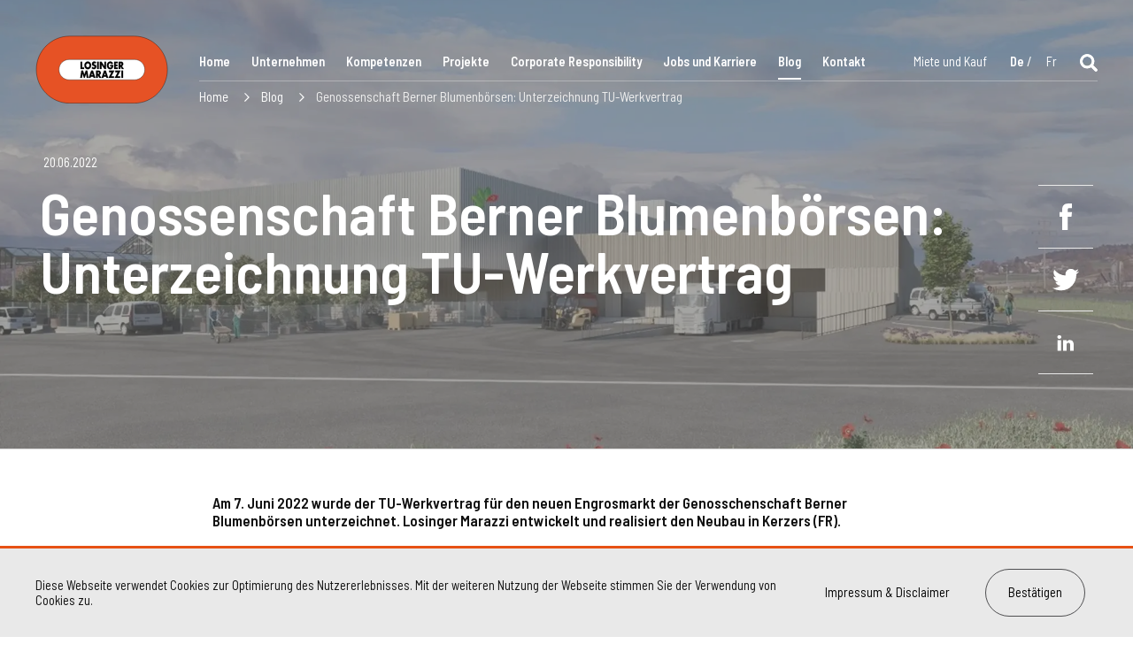

--- FILE ---
content_type: text/html; charset=utf-8
request_url: https://www.losinger-marazzi.ch/de/blog/detail/276/cooperative-berner-blumenborsen-signature-du-contrat-en-entreprise-totale/
body_size: 58531
content:
<!DOCTYPE html><html class="" lang="de"><head><link href="https://www.losinger-marazzi.ch/de/blog/detail/276/cooperative-berner-blumenborsen-signature-du-contrat-en-entreprise-totale/" hreflang="de" rel="alternate"/><link href="https://www.losinger-marazzi.ch/fr/blog/detail/276/cooperative-berner-blumenborsen-signature-du-contrat-en-entreprise-totale/" hreflang="fr" rel="alternate"/><meta content="ie=edge" http-equiv="x-ua-compatible"/><meta charset="utf-8"/><!-- nineeeeeeeeeeeeeeeee007

         __                            __                      __
        /  |                          /  |                    /  |
        $$ |____   _______   ________ $$ |   __       _______ $$ |____
        $$      \ /       \ /        |$$ |  /  |     /       |$$      \
        $$$$$$$  |$$$$$$$  |$$$$$$$$/ $$ |_/$$/     /$$$$$$$/ $$$$$$$  |
        $$ |  $$ |$$ |  $$ |  /  $$/  $$   $$<      $$ |      $$ |  $$ |
        $$ |__$$ |$$ |  $$ | /$$$$/__ $$$$$$  \  __ $$ \_____ $$ |  $$ |
        $$    $$/ $$ |  $$ |/$$      |$$ | $$  |/  |$$       |$$ |  $$ |
        $$$$$$$/  $$/   $$/ $$$$$$$$/ $$/   $$/ $$/  $$$$$$$/ $$/   $$/

        --
        developed by bnzk.ch

        --><meta content="width=device-width, initial-scale=1" name="viewport"/><link href="/static/losingermarazzi/favicon/apple-touch-icon.png" rel="apple-touch-icon" sizes="180x180"/><link href="/static/losingermarazzi/favicon/favicon-32x32.png" rel="icon" sizes="32x32" type="image/png"/><link href="/static/losingermarazzi/favicon/favicon-16x16.png" rel="icon" sizes="16x16" type="image/png"/><link href="/static/losingermarazzi/favicon/manifest.json" rel="manifest"/><link color="#5bbad5" href="/static/losingermarazzi/favicon/safari-pinned-tab.svg" rel="mask-icon"/><link href="/static/losingermarazzi/favicon/favicon.ico" rel="shortcut icon"/><meta content="/static/losingermarazzi/favicon/browserconfig.xml" name="msapplication-config"/><meta content="#ffffff" name="theme-color"/><title>Genossenschaft Berner Blumenbörsen: Unterzeichnung TU-Werkvertrag</title><meta content="Am 7. Juni 2022 wurde der TU-Werkvertrag f&amp;uuml;r das Logistik- und Verkaufszentrum der Berner Blumenb&amp;ouml;rsen unterzeichnet. Losinger Marazzi entwickelte und realisiert den Neubau in Kerzers (FR). " name="description"/><meta content="https://www.losinger-marazzi.ch/de/blog/detail/276/cooperative-berner-blumenborsen-signature-du-contrat-en-entreprise-totale/" property="og:url"/><meta content="Blog" property="og:title"/><meta content="" property="og:description"/><meta content="" property="og:image"/><meta content="eIl6l6Ge3AIrwAuaCryYUXEBl9QJculwL_xX76p-yYg" name="google-site-verification"/><script>document.querySelector('html').className+=' js is-loading';document.addEventListener('touchstart',function addtouchclass(e){document.documentElement.classList.add('is_touch');document.removeEventListener('touchstart',addtouchclass,false);},false);var cms_edit_mode=false;var user_is_staff=false;;</script><link href="https://fonts.googleapis.com" rel="preconnect"/><link crossorigin="" href="https://fonts.gstatic.com" rel="preconnect"/><link href="https://fonts.googleapis.com/css2?family=Barlow:wght@400;500;600;700&amp;display=swap" rel="stylesheet"/><link href="https://fonts.googleapis.com/css2?family=Barlow+Semi+Condensed:wght@400;500;600;700&amp;display=swap" rel="stylesheet"/><style type="text/css">@font-face{font-family:'dejavuserif';src:url('/static/losingermarazzi/fonts/DejaVuSerif-webfont.woff') format('woff')}/*! normalize.css v4.1.1 | MIT License | github.com/necolas/normalize.css */html{font-family:sans-serif;line-height:1.15;-ms-text-size-adjust:100%;-webkit-text-size-adjust:100%}body{margin:0}article,aside,details,figcaption,figure,footer,header,main,menu,nav,section,summary{display:block}audio,canvas,progress,video{display:inline-block}audio:not([controls]){display:none;height:0}progress{vertical-align:baseline}template,[hidden]{display:none}a{background-color:transparent;-webkit-text-decoration-skip:objects}a:active,a:hover{outline-width:0}abbr[title]{border-bottom:none;text-decoration:underline;text-decoration:underline dotted}b,strong{font-weight:inherit}b,strong{font-weight:bolder}dfn{font-style:italic}h1{font-size:2em;margin:0.67em 0}mark{background-color:#ff0;color:#000}small{font-size:80%}sub,sup{font-size:75%;line-height:0;position:relative;vertical-align:baseline}sub{bottom:-0.25em}sup{top:-0.5em}img{border-style:none}svg:not(:root){overflow:hidden}code,kbd,pre,samp{font-family:monospace,monospace;font-size:1em}figure{margin:1em 40px}hr{box-sizing:content-box;height:0;overflow:visible}button,input,optgroup,select,textarea{font:inherit;margin:0}optgroup{font-weight:bold}button,input{overflow:visible}button,select{text-transform:none}button,html [type="button"],[type="reset"],[type="submit"]{-webkit-appearance:button}button::-moz-focus-inner,[type="button"]::-moz-focus-inner,[type="reset"]::-moz-focus-inner,[type="submit"]::-moz-focus-inner{border-style:none;padding:0}button:-moz-focusring,[type="button"]:-moz-focusring,[type="reset"]:-moz-focusring,[type="submit"]:-moz-focusring{outline:1px dotted ButtonText}fieldset{border:1px solid #c0c0c0;margin:0 2px;padding:0.35em 0.625em 0.75em}legend{box-sizing:border-box;color:inherit;display:table;max-width:100%;padding:0;white-space:normal}textarea{overflow:auto}[type="checkbox"],[type="radio"]{box-sizing:border-box;padding:0}[type="number"]::-webkit-inner-spin-button,[type="number"]::-webkit-outer-spin-button{height:auto}[type="search"]{-webkit-appearance:textfield;outline-offset:-2px}[type="search"]::-webkit-search-cancel-button,[type="search"]::-webkit-search-decoration{-webkit-appearance:none}::-webkit-input-placeholder{color:inherit;opacity:0.54}::-webkit-file-upload-button{-webkit-appearance:button;font:inherit}.owl-carousel{display:none;width:100%;-webkit-tap-highlight-color:transparent;position:relative;z-index:1}.owl-carousel .owl-stage{position:relative;-ms-touch-action:pan-Y}.owl-carousel .owl-stage:after{content:".";display:block;clear:both;visibility:hidden;line-height:0;height:0}.owl-carousel .owl-stage-outer{position:relative;overflow:hidden;-webkit-transform:translate3d(0px,0px,0px)}.owl-carousel .owl-item{position:relative;min-height:1px;float:left;-webkit-backface-visibility:hidden;-webkit-tap-highlight-color:transparent;-webkit-touch-callout:none}.owl-carousel .owl-item img{display:block;width:100%;-webkit-transform-style:preserve-3d}.owl-carousel .owl-nav.disabled,.owl-carousel .owl-dots.disabled{display:none}.owl-carousel .owl-nav .owl-prev,.owl-carousel .owl-nav .owl-next,.owl-carousel .owl-dot{cursor:pointer;cursor:hand;-webkit-user-select:none;-khtml-user-select:none;-moz-user-select:none;-ms-user-select:none;user-select:none}.owl-carousel.owl-loaded{display:block}.owl-carousel.owl-loading{opacity:0;display:block}.owl-carousel.owl-hidden{opacity:0}.owl-carousel.owl-refresh .owl-item{display:none}.owl-carousel.owl-drag .owl-item{-webkit-user-select:none;-moz-user-select:none;-ms-user-select:none;user-select:none}.owl-carousel.owl-grab{cursor:move;cursor:grab}.owl-carousel.owl-rtl{direction:rtl}.owl-carousel.owl-rtl .owl-item{float:right}.no-js .owl-carousel{display:block}.owl-carousel .animated{animation-duration:1000ms;animation-fill-mode:both}.owl-carousel .owl-animated-in{z-index:0}.owl-carousel .owl-animated-out{z-index:1}.owl-carousel .fadeOut{animation-name:fadeOut}@keyframes fadeOut{0%{opacity:1}100%{opacity:0}}.owl-height{transition:height 500ms ease-in-out}.owl-carousel .owl-item .owl-lazy{opacity:0;transition:opacity 400ms ease}.owl-carousel .owl-item img.owl-lazy{transform-style:preserve-3d}.owl-carousel .owl-video-wrapper{position:relative;height:100%;background:#000}.owl-carousel .owl-video-play-icon{position:absolute;height:80px;width:80px;left:50%;top:50%;margin-left:-40px;margin-top:-40px;background:url("/static/losingermarazzi/components/owl.carousel/dist/assets/owl.video.play.png?b0d195a71deb") no-repeat;cursor:pointer;z-index:1;-webkit-backface-visibility:hidden;transition:transform 100ms ease}.owl-carousel .owl-video-play-icon:hover{-ms-transform:scale(1.3,1.3);transform:scale(1.3,1.3)}.owl-carousel .owl-video-playing .owl-video-tn,.owl-carousel .owl-video-playing .owl-video-play-icon{display:none}.owl-carousel .owl-video-tn{opacity:0;height:100%;background-position:center center;background-repeat:no-repeat;background-size:contain;transition:opacity 400ms ease}.owl-carousel .owl-video-frame{position:relative;z-index:1;height:100%;width:100%}.owl-theme .owl-nav{margin-top:10px;text-align:center;-webkit-tap-highlight-color:transparent}.owl-theme .owl-nav [class*='owl-']{color:#FFF;font-size:14px;margin:5px;padding:4px 7px;background:#D6D6D6;display:inline-block;cursor:pointer;border-radius:3px}.owl-theme .owl-nav [class*='owl-']:hover{background:#869791;color:#FFF;text-decoration:none}.owl-theme .owl-nav .disabled{opacity:0.5;cursor:default}.owl-theme .owl-nav.disabled + .owl-dots{margin-top:10px}.owl-theme .owl-dots{text-align:center;-webkit-tap-highlight-color:transparent}.owl-theme .owl-dots .owl-dot{display:inline-block;zoom:1;*display:inline}.owl-theme .owl-dots .owl-dot span{width:10px;height:10px;margin:5px 7px;background:#D6D6D6;display:block;-webkit-backface-visibility:visible;transition:opacity 200ms ease;border-radius:30px}.owl-theme .owl-dots .owl-dot.active span,.owl-theme .owl-dots .owl-dot:hover span{background:#869791}.arrow-button,.owl-nav .owl-next,.owl-nav .owl-prev,.pagination a{display:inline-block;width:75px;height:75px;border-radius:100px;background-color:white;border:1px solid #e9e9e9}.disabled.arrow-button,.owl-nav .disabled.owl-next,.owl-nav .disabled.owl-prev,.pagination a.disabled{cursor:default}.disabled.arrow-button svg,.owl-nav .disabled.owl-next svg,.owl-nav .disabled.owl-prev svg,.pagination a.disabled svg{fill:#4f4f51}.arrow-button span,.owl-nav .owl-next span,.owl-nav .owl-prev span,.pagination a span{position:relative;width:100%;height:100%;display:-webkit-box;display:-ms-flexbox;display:flex;-webkit-box-align:center;-ms-flex-align:center;align-items:center;-webkit-box-pack:center;-ms-flex-pack:center;justify-content:center}.arrow-button svg,.owl-nav .owl-next svg,.owl-nav .owl-prev svg,.pagination a svg{width:25px;height:15px;fill:#e75114}.arrow-button:hover:not(.disabled),.owl-nav .owl-next:hover:not(.disabled),.owl-nav .owl-prev:hover:not(.disabled),.pagination a:hover:not(.disabled){background-color:#e75114;border-color:#e75114}.arrow-button:hover:not(.disabled) svg,.owl-nav .owl-next:hover:not(.disabled) svg,.owl-nav .owl-prev:hover:not(.disabled) svg,.pagination a:hover:not(.disabled) svg{fill:white}div.cms .cms_structure{background:rgba(240,240,240,0.9)!important}.cms-toolbar-item.cms-toolbar-item-buttons .cms-btn[data-rel="modal"]{display:none}#cms_toolbar .cms_structure .cms_structure-dimmer,div.cms .cms-structure{background:rgba(250,250,250,0.97)!important}.content form{width:100%}.page strong,.page b,.page h1,.page h2,.page h3,.page h4,.page .link_bold-underline,footer .info_section .footer-left span,.nav-main a,.nav-lang .active a,.pagination>span,.reference-thumb>span>span.small-bold,.news-thumb>span>span.small-bold,.reference-thumb>span strong,.news-thumb>span strong,.reference_detail .text strong,.location-map__location h2 span,.contacts_list .plugin_textimage .text p.bigger,.plugin_jobslist .jobs_list a .title,.job_detail h3 b,.job_detail .job_detail_footer .text_link,.job_detail .job_detail_footer strong,.search .search_results li.result h3 a,.search .search_results li.result span.highlighted,.content .plugin_customtext strong,.plugin-imageteaser__inner .plugin-imageteaser__content a,.plugin_quote_slider .plugin_quote .right span,.plugin-tabs__header a{font-weight:600;font-family:"Barlow Semi Condensed",sans-serif}.page p,.page ul,.page ol,.page li,.page td,.page th,.page button,.page input,.page header .link_button,footer .legal p,footer .legal a,footer .legal nav,.privacy-banner__inner a.link_button,.privacy-banner__inner a.link_button_light,body.contact .header_form form .label_input_combo input[type="text"],body.contact .header_form form .label_input_combo input[type="email"],body.contact .header_form form .label_input_combo input[type="password"],.plugin-customform .content_form form .label_input_combo input[type="text"],.plugin-customform .content_form form .label_input_combo input[type="email"],.plugin-customform .content_form form .label_input_combo input[type="password"],.search .frm-search input,body.contact .header_form form .label_input_combo textarea,.plugin-customform .content_form form .label_input_combo textarea,.reference-filters,.reference-filter,.reference-thumb>span>span,.news-thumb>span>span,.news-filters>span,.offers-filters>span,body.contact .header_form form .label_input_combo label,.plugin-customform .content_form form .label_input_combo label,.plugin_jobslist .jobs_list a,.custom_select select,p.text_byline,header .plugin_customtext p.text_byline,.content .plugin_customtext p.text_byline,.list_tabbedgallery .tabs ul li a{font-weight:400;font-family:"Barlow Semi Condensed",sans-serif}.page h1 span.title_light,.page h2 span.title_light,.page h3 span.title_light,.page h4 span.title_light,.reference-filter{font-weight:400;font-family:"Barlow Semi Condensed",sans-serif}.page p,.page ul,.page ol,.page li,.page td,.page th,.page button,.page input{color:#0f0f0f;line-height:1.2}.page h1,.page h2,.page h3,.page h4{margin-bottom:0.3em}@media (max-width:450px){.page h1,.page h2,.page h3,.page h4{-webkit-hyphens:auto;-ms-hyphens:auto;hyphens:auto}}.page h3,.page h4{margin-bottom:0.1em}.page a{color:inherit}.page h1,.page h2,.page h3,.page h4{line-height:1}.page h1 span,.page h2 span,.page h3 span,.page h4 span{line-height:1}footer a,footer .to_top{text-decoration:none}footer a:hover,footer .to_top:hover{text-decoration:underline}.page .link_bold-underline{font-size:17px;text-decoration:none;display:inline-block;text-transform:uppercase;color:#e75114;background-image:-webkit-gradient(linear,left top,right top,to(rgba(100,100,100,0.3)));background-image:-o-linear-gradient(left,rgba(100,100,100,0.3) 100%);background-image:linear-gradient(to right,rgba(100,100,100,0.3) 100%);background-position:0 1.5em;background-repeat:repeat-x;background-size:8px 3px;padding-bottom:0.6em;margin-top:1em;margin-right:1em}@media (max-width:1200px),(max-height:1000px){.page .link_bold-underline{font-size:15.3px}}@media (max-width:900px),(max-height:800px){.page .link_bold-underline{font-size:14.45px}}@media (max-width:500px),(max-height:600px){.page .link_bold-underline{font-size:13.6px}}.page .link_bold-underline:hover{text-decoration:none;background-image:-webkit-gradient(linear,left top,right top,to(#e75114));background-image:-o-linear-gradient(left,#e75114 100%);background-image:linear-gradient(to right,#e75114 100%)}.page header .link_bold-underline{font-size:25px;font-family:dejavuserif,serif;color:white;background-image:-webkit-gradient(linear,left top,right top,to(#e75114));background-image:-o-linear-gradient(left,#e75114 100%);background-image:linear-gradient(to right,#e75114 100%)}@media (max-width:1200px),(max-height:1000px){.page header .link_bold-underline{font-size:22.5px}}@media (max-width:900px),(max-height:800px){.page header .link_bold-underline{font-size:21.25px}}@media (max-width:500px),(max-height:600px){.page header .link_bold-underline{font-size:20px}}.page header .link_bold-underline:hover{background-image:-webkit-gradient(linear,left top,right top,to(white));background-image:-o-linear-gradient(left,white 100%);background-image:linear-gradient(to right,white 100%)}.page .link_orange,.page header .plugin-customtext a.link_orange,.reference_detail .text li a{color:#e75114}.page .link_button,.page .link_button_light,.search .frm-search input[type="submit"],.search .frm-search button{font-size:17px;border-radius:50px;display:inline-block;padding:18px 25px;border:1px solid #4f4f51;text-decoration:none;margin-top:1em;margin-right:1em;background-color:transparent;cursor:pointer}@media (max-width:1200px),(max-height:1000px){.page .link_button,.page .link_button_light,.search .frm-search input[type="submit"],.search .frm-search button{font-size:15.3px}}@media (max-width:900px),(max-height:800px){.page .link_button,.page .link_button_light,.search .frm-search input[type="submit"],.search .frm-search button{font-size:14.45px}}@media (max-width:500px),(max-height:600px){.page .link_button,.page .link_button_light,.search .frm-search input[type="submit"],.search .frm-search button{font-size:13.6px}}@media (max-width:830px){.page .link_button,.page .link_button_light,.search .frm-search input[type="submit"],.search .frm-search button{padding:15px 20px}}.page .link_button:hover,.page .link_button_light:hover,.search .frm-search input:hover[type="submit"],.search .frm-search button:hover{text-decoration:underline;background-color:#e75114;border-color:#e75114;color:white}.page .link_button_light{border:none}.page header .link_button{font-size:20px;background-color:#e75114;border:1px solid #e75114;color:white;-webkit-transition:all 0.5s;-o-transition:all 0.5s;transition:all 0.5s}@media (max-width:1200px),(max-height:1000px){.page header .link_button{font-size:18px}}@media (max-width:900px),(max-height:800px){.page header .link_button{font-size:17px}}@media (max-width:500px),(max-height:600px){.page header .link_button{font-size:16px}}.sticky-link_enabled{z-index:21;background-color:white}.more_limited_width,.limited_width,.header__first,footer .legal,.privacy-banner__inner,.fixed-banner__content,.references_wrapper,.plugin-referenceteaser2,.plugin-blogteaser,.reference_detail .text,.news-list-wrapper,.job_image_wrap,.plugin-autocolumns,.plugin_htmlblock,header .plugin_customtext,.header-tabs .header-tabs__content,.content .plugin_customtext .text,.plugin_twocolscustomtext,.plugin-imageteaser,.content>.plugin_image.image_full,.content>.plugin_image.image_over,.content>.plugin_image.image_medium,.plugin-video,.plugin-textimage.plugin-textimage_simple,.plugin-textimage.plugin-textimage_simple-left,.plugin-textimage.plugin-textimage_simple-right,.plugin-textimage.plugin-textimage_right,.plugin-textimage.plugin-textimage_left,.plugin-textimage.plugin-textimage_left_transparent,.plugin-textimage.plugin-textimage_right_transparent,.plugin-textimage.plugin-textimage_right2,.plugin-textimage.plugin-textimage_left2,.list_fullgallery .inner,.list_tabbedgallery .tabs ul,.list_simplegallery .children,.list_timeline .text,.list_full>.inner>.text,.list_full>.inner .children,.plugin_quote_slider,.plugin-tabs__header,.plugin_offer_summary .text_summary{width:100%;max-width:1480px;margin-left:auto;margin-right:auto;padding-left:40px;padding-right:40px;-webkit-box-sizing:border-box;box-sizing:border-box}@media (max-width:1020px){.more_limited_width,.limited_width,.header__first,footer .legal,.privacy-banner__inner,.fixed-banner__content,.references_wrapper,.plugin-referenceteaser2,.plugin-blogteaser,.reference_detail .text,.news-list-wrapper,.job_image_wrap,.plugin-autocolumns,.plugin_htmlblock,header .plugin_customtext,.header-tabs .header-tabs__content,.content .plugin_customtext .text,.plugin_twocolscustomtext,.plugin-imageteaser,.content>.plugin_image.image_full,.content>.plugin_image.image_over,.content>.plugin_image.image_medium,.plugin-video,.plugin-textimage.plugin-textimage_simple,.plugin-textimage.plugin-textimage_simple-left,.plugin-textimage.plugin-textimage_simple-right,.plugin-textimage.plugin-textimage_right,.plugin-textimage.plugin-textimage_left,.plugin-textimage.plugin-textimage_left_transparent,.plugin-textimage.plugin-textimage_right_transparent,.plugin-textimage.plugin-textimage_right2,.plugin-textimage.plugin-textimage_left2,.list_fullgallery .inner,.list_tabbedgallery .tabs ul,.list_simplegallery .children,.list_timeline .text,.list_full>.inner>.text,.list_full>.inner .children,.plugin_quote_slider,.plugin-tabs__header,.plugin_offer_summary .text_summary{padding-left:25px;padding-right:25px}}@media (max-width:740px){.more_limited_width,.limited_width,.header__first,footer .legal,.privacy-banner__inner,.fixed-banner__content,.references_wrapper,.plugin-referenceteaser2,.plugin-blogteaser,.reference_detail .text,.news-list-wrapper,.job_image_wrap,.plugin-autocolumns,.plugin_htmlblock,header .plugin_customtext,.header-tabs .header-tabs__content,.content .plugin_customtext .text,.plugin_twocolscustomtext,.plugin-imageteaser,.content>.plugin_image.image_full,.content>.plugin_image.image_over,.content>.plugin_image.image_medium,.plugin-video,.plugin-textimage.plugin-textimage_simple,.plugin-textimage.plugin-textimage_simple-left,.plugin-textimage.plugin-textimage_simple-right,.plugin-textimage.plugin-textimage_right,.plugin-textimage.plugin-textimage_left,.plugin-textimage.plugin-textimage_left_transparent,.plugin-textimage.plugin-textimage_right_transparent,.plugin-textimage.plugin-textimage_right2,.plugin-textimage.plugin-textimage_left2,.list_fullgallery .inner,.list_tabbedgallery .tabs ul,.list_simplegallery .children,.list_timeline .text,.list_full>.inner>.text,.list_full>.inner .children,.plugin_quote_slider,.plugin-tabs__header,.plugin_offer_summary .text_summary{padding-left:18px;padding-right:18px}}.more_limited_width{max-width:1020px}.plugin-textimage.plugin-textimage_full .image::after{content:"";position:absolute;width:100%;height:100%;top:0;left:0;background-color:rgba(0,0,0,0.5)}body{background:white;-webkit-text-size-adjust:100%}body.no_menu_page .nav_crumb li:first-child{display:none}header{position:relative;min-height:150px;background-color:#434343;padding:0;z-index:3;padding-top:50px;border-bottom:1px solid white}@media (max-width:1480px){header{padding-top:40px}}@media (max-width:1020px){header{padding-top:30px}}@media (max-width:740px){header{min-height:77px;padding-top:10px}}.header__first{position:relative;z-index:2;display:-webkit-box;display:-ms-flexbox;display:flex;-webkit-box-align:end;-ms-flex-align:end;align-items:flex-end;-webkit-box-pack:justify;-ms-flex-pack:justify;justify-content:space-between;-ms-flex-wrap:nowrap;flex-wrap:nowrap}@media (max-width:1020px){.header__first{-ms-flex-wrap:wrap;flex-wrap:wrap}}@media (max-width:740px){.header__first{-ms-flex-wrap:nowrap;flex-wrap:nowrap}}.header__logo{margin-right:50px}@media (max-width:1480px){.header__logo{margin-right:35px}}@media (max-width:1020px){.header__logo{margin-right:30px}}.header__logo .logo{z-index:5;display:inline-block}.header__logo .logo img{width:190px}@media (max-width:1480px){.header__logo .logo img{width:150px}}@media (max-width:1020px){.header__logo .logo img{width:130px}}@media (max-width:830px){.header__logo .logo img{width:115px}}@media (max-width:740px){.header__logo .logo img{width:90px}}.header__nav{width:99%}.content{overflow:hidden}footer{margin-top:10em;overflow:hidden;background-color:#e9e9e9;min-height:230px}footer svg{fill:#201f20}footer .to_top{display:block;display:none;cursor:pointer;color:#201f20;position:relative;z-index:5;padding:15px 0 15px;background-color:#e9e9e9;text-align:center;font-size:15px;text-transform:uppercase;line-height:1em}footer .to_top:hover{text-decoration:none}footer .to_top svg{margin-bottom:3px;width:16px;height:16px}footer .info_section{display:-webkit-box;display:-ms-flexbox;display:flex;-ms-flex-wrap:wrap;flex-wrap:wrap;position:relative;padding-bottom:60px}footer .info_section::after{content:" ";display:block;clear:both}footer .info_section>div{position:relative;font-size:17px}@media (max-width:1200px),(max-height:1000px){footer .info_section>div{font-size:15.3px}}@media (max-width:900px),(max-height:800px){footer .info_section>div{font-size:14.45px}}@media (max-width:500px),(max-height:600px){footer .info_section>div{font-size:13.6px}}footer .info_section h4,footer .info_section p,footer .info_section span{margin-top:0;color:#201f20}footer .info_section h4{margin-bottom:1em}footer .info_section .footer-left,footer .info_section .footer-right{margin-top:52px;width:50%}footer .info_section .footer-left p,footer .info_section .footer-left a,footer .info_section .footer-right p,footer .info_section .footer-right a{color:#7c7070;font-size:17px}@media (max-width:1200px),(max-height:1000px){footer .info_section .footer-left p,footer .info_section .footer-left a,footer .info_section .footer-right p,footer .info_section .footer-right a{font-size:15.3px}}@media (max-width:900px),(max-height:800px){footer .info_section .footer-left p,footer .info_section .footer-left a,footer .info_section .footer-right p,footer .info_section .footer-right a{font-size:14.45px}}@media (max-width:500px),(max-height:600px){footer .info_section .footer-left p,footer .info_section .footer-left a,footer .info_section .footer-right p,footer .info_section .footer-right a{font-size:13.6px}}footer .info_section .shared_innovation{width:100%;margin:0px}footer .info_section .shared_innovation p{margin:52px 0 0 0;color:#e75114;font-size:70px}@media (max-width:1200px),(max-height:1000px){footer .info_section .shared_innovation p{font-size:63px}}@media (max-width:900px),(max-height:800px){footer .info_section .shared_innovation p{font-size:59.5px}}@media (max-width:500px),(max-height:600px){footer .info_section .shared_innovation p{font-size:56px}}footer .info_section .footer-left span{font-size:17px}@media (max-width:1200px),(max-height:1000px){footer .info_section .footer-left span{font-size:15.3px}}@media (max-width:900px),(max-height:800px){footer .info_section .footer-left span{font-size:14.45px}}@media (max-width:500px),(max-height:600px){footer .info_section .footer-left span{font-size:13.6px}}footer .info_section .footer-right{display:-webkit-box;display:-ms-flexbox;display:flex}footer .info_section .info{width:50%}footer .info_section .info p{line-height:2.2em}footer .info_section .social{width:50%}footer .info_section .social p{line-height:2.2em;vertical-align:middle}footer .info_section .social a{display:inline-block;vertical-align:middle}footer .info_section .social svg{vertical-align:middle;display:inline-block;margin-left:7px;margin-right:15px;width:17px;height:17px;fill:#7c7070}footer .legal{padding-top:1px;background-color:#e9e9e9}footer .legal>div{display:-webkit-box;display:-ms-flexbox;display:flex;-webkit-box-pack:justify;-ms-flex-pack:justify;justify-content:space-between;border-top:1px solid rgba(124,112,112,0.2);padding:30px 0}footer .legal p,footer .legal a,footer .legal nav{margin:0;color:#7c7070;font-size:15px}@media (max-width:1200px),(max-height:1000px){footer .legal p,footer .legal a,footer .legal nav{font-size:13.5px}}@media (max-width:900px),(max-height:800px){footer .legal p,footer .legal a,footer .legal nav{font-size:12.75px}}@media (max-width:500px),(max-height:600px){footer .legal p,footer .legal a,footer .legal nav{font-size:12px}}footer .legal .legal-right a{display:inline-block;margin:0 0 0 50px}footer .legal .legal-right a:last-of-type{border-right:none}@media (max-width:740px){footer .legal{padding-top:15px}footer .legal .left,footer .legal .center,footer .legal .right{text-align:left;float:none;display:block}footer .legal .left a:first-child,footer .legal .center a:first-child,footer .legal .right a:first-child{padding-left:0}}.privacy-banner{position:fixed;bottom:0;background-color:#e9e9e9;z-index:11;width:100%;border-top:3px solid #e75114;-webkit-transition:all 0.3s;-o-transition:all 0.3s;transition:all 0.3s}.privacy-banner__text{margin-right:20px}.privacy-banner__buttons{display:-webkit-box;display:-ms-flexbox;display:flex;-webkit-box-align:center;-ms-flex-align:center;align-items:center}.privacy-banner__inner{padding-top:1em;padding-bottom:1em;max-width:1600px;display:-webkit-box;display:-ms-flexbox;display:flex;-webkit-box-align:center;-ms-flex-align:center;align-items:center;-webkit-box-pack:justify;-ms-flex-pack:justify;justify-content:space-between}@media (max-width:830px){.privacy-banner__inner{-ms-flex-wrap:wrap;flex-wrap:wrap}}.privacy-banner__inner a.link_button,.privacy-banner__inner a.link_button_light{margin-top:0;white-space:nowrap;margin-bottom:0.5em;margin-top:0.5em}.privacy-banner__inner p{font-size:17px}@media (max-width:1200px),(max-height:1000px){.privacy-banner__inner p{font-size:15.3px}}@media (max-width:900px),(max-height:800px){.privacy-banner__inner p{font-size:14.45px}}@media (max-width:500px),(max-height:600px){.privacy-banner__inner p{font-size:13.6px}}.is-loading .privacy-banner,.privacy-banner_disabled{-webkit-transform:translate(0,100%);-ms-transform:translate(0,100%);transform:translate(0,100%)}@media (max-width:1020px){.is_premium .header__logo{margin-right:0}}.is_premium .logo{text-align:left}.is_premium .logo img{display:inline-block;width:130px;vertical-align:middle}.is_premium .logo img:first-child{margin-top:-0.5em;margin-bottom:10px;margin-right:16px}@media (max-width:1020px){.is_premium .logo img{width:110px}}@media (max-width:830px){.is_premium .logo img{width:95px}}@media (max-width:740px){.is_premium .logo img{width:73px}}.is_premium .logo img.logo__vsl{width:200px}@media (max-width:1020px){.is_premium .logo img.logo__vsl{width:170px}}@media (max-width:830px){.is_premium .logo img.logo__vsl{width:130px}}@media (max-width:740px){.is_premium .logo img.logo__vsl{width:110px}}.is_wildbienen .header_left,.is_offer .header_left{display:none}.is_wildbienen .home_plugin .burger,.is_offer .home_plugin .burger{display:none}.is_wildbienen .burger,.is_offer .burger{display:none!important}@media (max-width:740px){.header__nav{display:none;position:fixed;z-index:999;top:0;left:0;width:100%;height:100%;background-color:#e75114}}.header__navbar{border-bottom:1px solid rgba(255,255,255,0.3)}.header__navbar nav{display:-webkit-box;display:-ms-flexbox;display:flex;-webkit-box-pack:justify;-ms-flex-pack:justify;justify-content:space-between}.header__navbar ul,.header__navbar li{margin:0;padding:0}.header__navbar li{padding:0 6px;display:inline-block}@media (max-width:740px){.header__navbar li{display:block}}.header__navbar li:first-child{padding-left:0}.header__navbar a{color:white}@media (max-width:740px){.header__navbar{height:100%;display:-webkit-box;display:-ms-flexbox;display:flex;-webkit-box-align:center;-ms-flex-align:center;align-items:center}.header__navbar nav{width:100%;display:-webkit-box;display:-ms-flexbox;display:flex;-ms-flex-wrap:wrap;flex-wrap:wrap;-webkit-box-align:center;-ms-flex-align:center;align-items:center;-webkit-box-pack:center;-ms-flex-pack:center;justify-content:center}.header__navbar nav>*{width:100%}.header__navbar nav>*.header-search{width:auto}}.back_to{display:none}.nav-close{display:none;position:absolute;top:18px;right:20px;cursor:pointer;padding:10px}@media (max-width:740px){.nav-close{display:block}}.nav-close svg{width:25px;height:25px;fill:white}.nav-main a,.nav-lang a,.nav-misc a,.header-search{display:inline-block;padding:10px 0px;text-decoration:none;font-size:17px;border-bottom:2px solid transparent}@media (max-width:1200px),(max-height:1000px){.nav-main a,.nav-lang a,.nav-misc a,.header-search{font-size:15.3px}}@media (max-width:900px),(max-height:800px){.nav-main a,.nav-lang a,.nav-misc a,.header-search{font-size:14.45px}}@media (max-width:500px),(max-height:600px){.nav-main a,.nav-lang a,.nav-misc a,.header-search{font-size:13.6px}}@media (max-width:740px){.nav-main a,.nav-lang a,.nav-misc a,.header-search{margin-top:5px;padding:10px 0px 1px}}.nav-main{-webkit-box-flex:3;-ms-flex-positive:3;flex-grow:3;display:-webkit-box;display:-ms-flexbox;display:flex;-webkit-box-pack:justify;-ms-flex-pack:justify;justify-content:space-between}@media (max-width:740px){.nav-main{display:block}}@media (max-width:740px){.nav-main li{text-align:center}}.nav-main li.selected a,.nav-main li.ancestor a,.nav-main li a:hover{border-bottom:2px solid white}.header__navbar .nav-misc{display:-webkit-box;display:-ms-flexbox;display:flex;-webkit-box-pack:end;-ms-flex-pack:end;justify-content:flex-end;-webkit-box-flex:1;-ms-flex-positive:1;flex-grow:1}@media (max-width:830px){.header__navbar .nav-misc{-webkit-box-flex:0;-ms-flex-positive:0;flex-grow:0;-webkit-box-pack:center;-ms-flex-pack:center;justify-content:center}}@media (max-width:740px){.header__navbar .nav-misc{margin-top:1.3em}}.header__navbar .nav-main,.header__navbar .nav-misc,.header__navbar .nav-lang{margin-right:30px}@media (max-width:1480px){.header__navbar .nav-main,.header__navbar .nav-misc,.header__navbar .nav-lang{margin-right:20px}}@media (max-width:1020px){.header__navbar .nav-main,.header__navbar .nav-misc,.header__navbar .nav-lang{margin-right:12px}}@media (max-width:740px){.header__navbar .nav-main,.header__navbar .nav-misc,.header__navbar .nav-lang{margin-right:0px}}@media (max-width:740px){.nav-lang{width:100%;margin-right:0;text-align:center}.nav-lang li{display:inline-block}}.nav-lang li:first-child{margin-right:4px}.nav-lang li:first-child::after{content:" / ";color:white}.header-search{padding:10px 0 5px}.header-search svg{width:20px;height:20px;fill:white}.nav-crumb{display:inline-block;vertical-align:middle;margin:0;padding:0;list-style-type:none;margin-top:0.4em;margin-bottom:0.2em}@media (max-width:830px){.nav-crumb{margin-top:0.3em}}@media (max-width:740px){.nav-crumb{display:none;margin-left:20px}}.nav-crumb li{display:inline-block;margin-right:8px;position:relative}.nav-crumb li .separator svg{fill:white;width:10px;height:10px;display:inline-block;margin:0 8px 0 8px;-webkit-transform:rotate(90deg);-ms-transform:rotate(90deg);transform:rotate(90deg)}.nav-crumb li,.nav-crumb li a{display:inline-block;-webkit-transition:all 0.6s;-o-transition:all 0.6s;transition:all 0.6s;font-size:15px;color:white;text-decoration:none}.nav-crumb li a:hover{text-decoration:underline}.nav-crumb li:last-child a{text-decoration:none;cursor:default;color:#eee}.nav-crumb li span{color:rgba(255,255,255,0.6)}.header__mobile{display:none}@media (max-width:740px){.header__mobile{display:-webkit-box;display:-ms-flexbox;display:flex;-webkit-box-align:center;-ms-flex-align:center;align-items:center}}.header__mobile .header-search{padding:15px 10px 13px}.burger{cursor:pointer;display:block;text-indent:-99999px;height:60px;width:60px;position:relative;margin-right:-5px}.burger span,.burger::after,.burger::before{content:"";position:absolute;top:50%;display:block;height:3px;background-color:white;-webkit-transition:background-color 0.7s;-o-transition:background-color 0.7s;transition:background-color 0.7s;width:50%;left:50%;margin-left:-25%}.burger span{margin-top:-2px}.burger::after{top:33%}.burger::before{top:auto;bottom:33%}.content>.plugin,.plugin-section>.children>.plugin{margin-top:1.2em}.anchor{display:none}header .plugin_customtext:first-of-type{margin-top:1.3em}header .plugin_customtext:last-of-type{margin-bottom:2em}header.has-tabs .plugin_customtext{margin-bottom:1em}.content>.plugin-section_white{margin-top:0}.plugin{font-size:70px;position:relative}@media (max-width:1200px),(max-height:1000px){.plugin{font-size:56px}}@media (max-width:900px),(max-height:800px){.plugin{font-size:42px}}@media (max-width:500px),(max-height:600px){.plugin{font-size:35px}}@media (max-width:380px),(max-height:450px){.plugin{font-size:31.5px}}.owl-nav{position:absolute;width:100%;height:100%;top:0;left:0;pointer-events:none}.owl-nav .owl-next,.owl-nav .owl-prev{pointer-events:all;top:50%;position:absolute}.owl-nav .owl-prev{left:0;-webkit-transform:translate(-127%,-50%);-ms-transform:translate(-127%,-50%);transform:translate(-127%,-50%)}@media (max-width:1480px){.owl-nav .owl-prev{-webkit-transform:translate(-77%,-50%);-ms-transform:translate(-77%,-50%);transform:translate(-77%,-50%)}}.owl-nav .owl-prev span{left:-1px;-webkit-transform:rotate(-90deg);-ms-transform:rotate(-90deg);transform:rotate(-90deg)}.owl-nav .owl-next{right:0;-webkit-transform:translate(127%,-50%);-ms-transform:translate(127%,-50%);transform:translate(127%,-50%)}@media (max-width:1480px){.owl-nav .owl-next{-webkit-transform:translate(77%,-50%);-ms-transform:translate(77%,-50%);transform:translate(77%,-50%)}}.owl-nav .owl-next span{right:-1px;-webkit-transform:rotate(90deg);-ms-transform:rotate(90deg);transform:rotate(90deg)}.owl-dots{text-align:center}.owl-dots .owl-dot{display:inline-block;position:relative;width:34px;height:40px}.owl-dots .owl-dot span{-webkit-box-sizing:border-box;box-sizing:border-box;border-radius:6px;display:block;position:absolute;top:9px;left:9px;width:12px;height:12px;background-color:#e9e9e9}.owl-dots .owl-dot.active span,.owl-dots .owl-dot:hover span{background-color:#e75114}#overlay{z-index:999;display:none;position:fixed;top:0;left:0;width:100%;height:100%}#overlay>.decker{position:absolute;background-color:rgba(40,40,40,0.8);top:0;left:0;width:100%;height:100%}#overlay_content_wrap .close{position:absolute;cursor:pointer;z-index:3;top:30px;right:42px;display:inline-block;padding:17px;cursor:pointer}#overlay_content_wrap .close svg{width:23px;height:23px;fill:white!important}@media (max-width:1020px){#overlay_content_wrap .close{top:27px}}@media (max-width:830px){#overlay_content_wrap .close{right:25px;top:20px}}@media (max-width:740px){#overlay_content_wrap .close{right:22px;top:14px}}#overlay_content_wrap .close svg{width:23px;height:23px;fill:white!important}#overlay_content_wrap{position:relative}#overlay_content_wrap.full{overflow:hidden;height:100%;width:100%}#overlay_content_wrap.info{overflow-y:auto;height:100%;background-color:white;max-width:1100px;width:100%;padding:0 0 40px 0;-webkit-box-sizing:border-box;box-sizing:border-box}#overlay_content_wrap.info .close{top:30px;right:11px}#overlay_content_wrap.info .close svg{width:23px;height:23px;fill:black!important}html.js .text_fade{opacity:0;position:relative;-webkit-transition:opacity 1s,-webkit-transform 0.2s;transition:opacity 1s,-webkit-transform 0.2s;-o-transition:opacity 1s,transform 0.2s;transition:opacity 1s,transform 0.2s;transition:opacity 1s,transform 0.2s,-webkit-transform 0.2s}html.js .text_fade.scrolled_in{opacity:1}body.offline .text_fade{opacity:0}#overlay .text_fade{opacity:1;-webkit-transform:translate(0px,0px);-ms-transform:translate(0px,0px);transform:translate(0px,0px)}.fixed-banner{position:fixed;top:0;left:0;z-index:21;width:100%;background-color:white;border-bottom:1px solid rgba(100,100,100,0.3);-webkit-transition:all 0.33s;-o-transition:all 0.33s;transition:all 0.33s;opacity:0;-webkit-transform:translate(0,-100%);-ms-transform:translate(0,-100%);transform:translate(0,-100%)}.fixed-banner__content{max-width:1270px}.fixed-banner.fixed-banner_enabled{display:block;opacity:1;-webkit-transform:translate(0,0);-ms-transform:translate(0,0);transform:translate(0,0)}.fixed-banner a.sticky{margin-top:14px;margin-bottom:12px}.pagination{width:100%;display:-webkit-box;display:-ms-flexbox;display:flex;-webkit-box-pack:justify;-ms-flex-pack:justify;justify-content:space-between;-webkit-box-align:center;-ms-flex-align:center;align-items:center}.pagination>span{font-size:17px}@media (max-width:1200px),(max-height:1000px){.pagination>span{font-size:15.3px}}@media (max-width:900px),(max-height:800px){.pagination>span{font-size:14.45px}}@media (max-width:500px),(max-height:600px){.pagination>span{font-size:13.6px}}.pagination a{margin-top:0}.pagination .pagination__back a span{-webkit-transform:rotate(-180deg);-ms-transform:rotate(-180deg);transform:rotate(-180deg)}body.contact .header_form form .label_input_combo input[type="text"],body.contact .header_form form .label_input_combo input[type="email"],body.contact .header_form form .label_input_combo input[type="password"],.plugin-customform .content_form form .label_input_combo input[type="text"],.plugin-customform .content_form form .label_input_combo input[type="email"],.plugin-customform .content_form form .label_input_combo input[type="password"],.search .frm-search input,body.contact .header_form form .label_input_combo textarea,.plugin-customform .content_form form .label_input_combo textarea{color:white;border:2px solid white;background-color:transparent;padding:12px 0.8em;font-size:20px;border-radius:35px;box-sizeing:border-box;display:block;outline:0}@media (max-width:1200px),(max-height:1000px){body.contact .header_form form .label_input_combo input[type="text"],body.contact .header_form form .label_input_combo input[type="email"],body.contact .header_form form .label_input_combo input[type="password"],.plugin-customform .content_form form .label_input_combo input[type="text"],.plugin-customform .content_form form .label_input_combo input[type="email"],.plugin-customform .content_form form .label_input_combo input[type="password"],.search .frm-search input,body.contact .header_form form .label_input_combo textarea,.plugin-customform .content_form form .label_input_combo textarea{font-size:18px}}@media (max-width:900px),(max-height:800px){body.contact .header_form form .label_input_combo input[type="text"],body.contact .header_form form .label_input_combo input[type="email"],body.contact .header_form form .label_input_combo input[type="password"],.plugin-customform .content_form form .label_input_combo input[type="text"],.plugin-customform .content_form form .label_input_combo input[type="email"],.plugin-customform .content_form form .label_input_combo input[type="password"],.search .frm-search input,body.contact .header_form form .label_input_combo textarea,.plugin-customform .content_form form .label_input_combo textarea{font-size:17px}}@media (max-width:500px),(max-height:600px){body.contact .header_form form .label_input_combo input[type="text"],body.contact .header_form form .label_input_combo input[type="email"],body.contact .header_form form .label_input_combo input[type="password"],.plugin-customform .content_form form .label_input_combo input[type="text"],.plugin-customform .content_form form .label_input_combo input[type="email"],.plugin-customform .content_form form .label_input_combo input[type="password"],.search .frm-search input,body.contact .header_form form .label_input_combo textarea,.plugin-customform .content_form form .label_input_combo textarea{font-size:16px}}.reference-filters input[type="radio"],.reference-filters input[type="checkbox"]{position:absolute;opacity:0}.reference-filters input[type="radio"] + label,.reference-filters input[type="checkbox"] + label{display:inline-block;position:relative;cursor:pointer;padding:0.12em 0 0.5em;padding-left:35px}.reference-filters input[type="radio"] + label:before,.reference-filters input[type="checkbox"] + label:before{content:"";position:absolute;top:0;left:0;width:25px;height:25px;background:white;border:1px solid #7c7070;border-radius:3px;-webkit-box-sizing:border-box;box-sizing:border-box}.reference-filters input:hover[type="radio"] + label:before,.reference-filters input:hover[type="checkbox"] + label:before{border-color:#e75114}.reference-filters input:checked[type="radio"] + label:before,.reference-filters input:checked[type="checkbox"] + label:before{border-color:#e75114}.reference-filters input:disabled[type="radio"] + label,.reference-filters input:disabled[type="checkbox"] + label{color:#7c7070;cursor:auto}.reference-filters input:disabled[type="radio"] + label:before,.reference-filters input:disabled[type="checkbox"] + label:before{border-color:#e9e9e9}.reference-filters input:disabled:hover[type="radio"] + label:before,.reference-filters input:disabled:hover[type="checkbox"] + label:before{border-color:#e9e9e9}.reference-filters input:disabled:hover[type="radio"] + label:after,.reference-filters input:disabled:hover[type="checkbox"] + label:after{opacity:0}.reference-filters input:checked[type="radio"] + label:after,.reference-filters input:checked[type="checkbox"] + label:after,.reference-filters input:hover[type="radio"] + label:after,.reference-filters input:hover[type="checkbox"] + label:after{border-color:#e75114;content:"";position:absolute;left:4px;top:4px;background:#e75114;width:17px;height:17px;border-radius:2px;opacity:0.1}.reference-filters input:checked[type="radio"] + label:after,.reference-filters input:checked[type="checkbox"] + label:after{opacity:1}.reference-filters input.semi-selected[type="radio"] + label:after,.reference-filters input.semi-selected[type="checkbox"] + label:after{opacity:0.3}.reference-filters input[type="radio"] + label:before{border-radius:13px}.reference-filters input:checked[type="radio"] + label:after,.reference-filters input:hover[type="radio"] + label:after{border-radius:10px}.share_container{margin-top:0.8em}@media (max-width:1020px){.share_container{margin-top:0.9em;width:100%;display:-webkit-box;display:-ms-flexbox;display:flex;-webkit-box-pack:start;-ms-flex-pack:start;justify-content:flex-start}}.share_container .share{display:block;text-decoration:none;padding:20px 16px;border-bottom:1px solid #e9e9e9}@media (max-width:1020px){.share_container .share{float:left}}@media (max-width:1020px){.share_container .share{padding:20px 20px}}.share_container .share:first-child{border-top:1px solid #e9e9e9}@media (max-width:1020px){.share_container .share{display:inline-block;border:none;border-right:1px solid #e9e9e9}.share_container .share:first-child{border-top:none;border-left:1px solid #e9e9e9}}.share_container .share svg{display:block;fill:white;width:30px;height:30px}.share_container .share:hover svg{fill:#e9e9e9;fill:#e75114}.reference-filters{position:relative;display:-webkit-box;display:-ms-flexbox;display:flex;-webkit-box-align:center;-ms-flex-align:center;align-items:center;-webkit-box-pack:justify;-ms-flex-pack:justify;justify-content:space-between;font-size:17px;border-bottom:2px solid #f0f0f0;background-color:white;padding:30px 0;margin-bottom:66px}@media (max-width:1020px){.reference-filters{-ms-flex-wrap:wrap;flex-wrap:wrap}}@media (max-width:1200px),(max-height:1000px){.reference-filters{font-size:15.3px}}@media (max-width:900px),(max-height:800px){.reference-filters{font-size:14.45px}}@media (max-width:500px),(max-height:600px){.reference-filters{font-size:13.6px}}.reference-filters ul,.reference-filters li{list-style-type:none;margin:0.3em 0 0.3em;padding:0}.reference-filter{color:#434343;font-size:17px;text-decoration:none;margin-right:75px;margin-left:0;display:inline-block;margin-bottom:-1px;min-width:120px;text-align:left}@media (max-width:1200px),(max-height:1000px){.reference-filter{font-size:15.3px}}@media (max-width:900px),(max-height:800px){.reference-filter{font-size:14.45px}}@media (max-width:500px),(max-height:600px){.reference-filter{font-size:13.6px}}@media (max-width:1480px){.reference-filter{min-width:20px}}.reference-filter>span{padding:0.55em 0 15px 0;position:relative;display:block;width:100%;padding-right:25px}.reference-filter>span::after{content:"";position:absolute;top:12.5%;right:-25px;height:75%;width:1px;background-color:#e9e9e9}.reference-filter.type{margin-right:50px}.reference-filter.type>span{padding-right:0}.reference-filter.type>span label{margin-right:20px}.reference-filter.type>span label:last-child{margin-right:0}.reference-filter:last-child>span::after{display:none}.reference-filter:hover{cursor:pointer}.reference-filter.reference-filter_active{color:#e75114}.reference-filter li{display:inline-block}.reference-filter svg{position:absolute;right:0;top:50%;width:15px;height:15px;-webkit-transform:translate(0,-80%) rotate(180deg);-ms-transform:translate(0,-80%) rotate(180deg);transform:translate(0,-80%) rotate(180deg);fill:rgba(0,0,0,0.5)}.reference-filters__layout{width:25%;-webkit-box-ordinal-group:2;-ms-flex-order:1;order:1}@media (max-width:1020px){.reference-filters__layout{width:60%}}.reference-filters__layout li{margin-right:30px;display:inline-block}.reference-filters__middle{width:65%;-webkit-box-ordinal-group:3;-ms-flex-order:2;order:2;text-align:center}@media (max-width:1020px){.reference-filters__middle{text-align:left;width:100%;-webkit-box-ordinal-group:4;-ms-flex-order:3;order:3}}.reference-filters__reset{width:15%;-webkit-box-ordinal-group:4;-ms-flex-order:3;order:3;text-align:right}@media (max-width:1020px){.reference-filters__reset{width:40%;-webkit-box-ordinal-group:3;-ms-flex-order:2;order:2}}.reference-filter__options{cursor:auto;border-bottom:3px solid #e75114;position:absolute;display:none;top:calc(100% + 1px);width:100%;left:0;z-index:5;background-color:white;padding:30px 0}.reference-filter__options>div{-ms-flex-wrap:wrap;flex-wrap:wrap;display:-webkit-box;display:-ms-flexbox;display:flex;-webkit-box-pack:justify;-ms-flex-pack:justify;justify-content:space-between}.reference-filter__field{width:73%;text-align:left}@media (max-width:1020px){.reference-filter__field{width:100%}}.reference-filter__field ul{display:-webkit-box;display:-ms-flexbox;display:flex;-webkit-box-pack:start;-ms-flex-pack:start;justify-content:flex-start;-ms-flex-wrap:wrap;flex-wrap:wrap}.reference-filter__field ul li{width:33.3%}@media (max-width:740px){.reference-filter__field ul li{width:50%}}.reference-filter__buttons{width:27%;-webkit-box-pack:end;-ms-flex-pack:end;justify-content:flex-end;display:-webkit-box;display:-ms-flexbox;display:flex;-webkit-box-align:end;-ms-flex-align:end;align-items:flex-end}.reference-filter__buttons button.link_button{margin-top:0}@media (max-width:1020px){.reference-filter__buttons button.link_button{margin-top:1em}}.reference-filter__buttons button.link_button:last-child{margin-right:0}@media (max-width:1020px){.reference-filter__buttons{width:100%}}.reference-filters__reset{vertical-align:middle;cursor:pointer}.reference-filters__reset svg{position:relative;top:-0.07em;margin-left:0.5em;vertical-align:middle;width:22px;height:22px}.reference_map{height:70vh;background-color:#e9e9e9}.reference_map .custom_clusterer{background-image:url(/static/losingermarazzi/img/map/m1.svg?b0d195a71deb);height:52px;width:53px;line-height:1;text-align:center;cursor:pointer;color:#494949;margin-left:10px;margin-top:-10px;padding-top:11px;-webkit-box-sizing:border-box;box-sizing:border-box;position:absolute;font-size:15px;font-weight:bold}.reference-list{display:-webkit-box;display:-ms-flexbox;display:flex;-ms-flex-wrap:wrap;flex-wrap:wrap;-webkit-box-pack:justify;-ms-flex-pack:justify;justify-content:space-between;-webkit-box-align:stretch;-ms-flex-align:stretch;align-items:stretch}.reference-thumb,.news-thumb{position:relative;display:block;line-height:0;-webkit-box-sizing:border-box;box-sizing:border-box;overflow:hidden;width:31.3%;margin-bottom:55px;min-height:200px}@media (max-width:1100px){.reference-thumb,.news-thumb{width:48%}}@media (max-width:700px){.reference-thumb,.news-thumb{width:100%}}.reference-thumb img.preview,.news-thumb img.preview{width:100%;position:relative;-webkit-transition:all 1s;-o-transition:all 1s;transition:all 1s}.reference-thumb>span,.news-thumb>span{display:block;background-color:rgba(0,0,0,0.5);line-height:1.5;position:absolute;height:auto;bottom:0;left:0;width:100%;padding:10px 24px 27px;-webkit-box-sizing:border-box;box-sizing:border-box;color:white;z-index:1}.reference-thumb>span>span,.news-thumb>span>span{display:block;font-size:17px}@media (max-width:1200px),(max-height:1000px){.reference-thumb>span>span,.news-thumb>span>span{font-size:15.3px}}@media (max-width:900px),(max-height:800px){.reference-thumb>span>span,.news-thumb>span>span{font-size:14.45px}}@media (max-width:500px),(max-height:600px){.reference-thumb>span>span,.news-thumb>span>span{font-size:13.6px}}.reference-thumb>span>span.small-bold,.news-thumb>span>span.small-bold{display:block;font-size:17px;margin-top:0.7em}@media (max-width:1200px),(max-height:1000px){.reference-thumb>span>span.small-bold,.news-thumb>span>span.small-bold{font-size:15.3px}}@media (max-width:900px),(max-height:800px){.reference-thumb>span>span.small-bold,.news-thumb>span>span.small-bold{font-size:14.45px}}@media (max-width:500px),(max-height:600px){.reference-thumb>span>span.small-bold,.news-thumb>span>span.small-bold{font-size:13.6px}}.reference-thumb>span svg,.news-thumb>span svg{fill:rgba(0,0,0,0.5);position:absolute;width:100%;height:auto;left:0;bottom:100%}.reference-thumb>span strong,.news-thumb>span strong{line-height:1;display:block;font-size:30px;margin-bottom:0.5em}.reference-thumb:hover img.preview,.news-thumb:hover img.preview{-webkit-transform:scale(1.15,1.15);-ms-transform:scale(1.15,1.15);transform:scale(1.15,1.15)}.reference-thumb:hover>span,.news-thumb:hover>span{opacity:1}.plugin-referenceteaser2 .object-teaser-head,.plugin-blogteaser .object-teaser-head{display:-webkit-box;display:-ms-flexbox;display:flex;-webkit-box-pack:justify;-ms-flex-pack:justify;justify-content:space-between;-webkit-box-align:end;-ms-flex-align:end;align-items:flex-end;-ms-flex-wrap:wrap;flex-wrap:wrap;margin-bottom:0.7em}.plugin-referenceteaser2 .object-teaser-head h2,.plugin-blogteaser .object-teaser-head h2{margin:0;font-size:110px}@media (max-width:1200px),(max-height:1000px){.plugin-referenceteaser2 .object-teaser-head h2,.plugin-blogteaser .object-teaser-head h2{font-size:88px}}@media (max-width:900px),(max-height:800px){.plugin-referenceteaser2 .object-teaser-head h2,.plugin-blogteaser .object-teaser-head h2{font-size:66px}}@media (max-width:500px),(max-height:600px){.plugin-referenceteaser2 .object-teaser-head h2,.plugin-blogteaser .object-teaser-head h2{font-size:55px}}@media (max-width:380px),(max-height:450px){.plugin-referenceteaser2 .object-teaser-head h2,.plugin-blogteaser .object-teaser-head h2{font-size:49.5px}}.plugin-referenceteaser2 .object-teaser-head a,.plugin-blogteaser .object-teaser-head a{display:inline-block;margin-top:1.2em;margin-bottom:0.9em}.plugin-referenceteaser2 .reference-thumb,.plugin-blogteaser .reference-thumb,.plugin-referenceteaser2 .news-thumb,.plugin-blogteaser .news-thumb{width:100%!important;margin-bottom:0}.plugin-referenceteaser2 .owl-nav .owl-prev,.plugin-blogteaser .owl-nav .owl-prev{-webkit-transform:translate(-127%,-50%);-ms-transform:translate(-127%,-50%);transform:translate(-127%,-50%)}@media (max-width:1644px){.plugin-referenceteaser2 .owl-nav .owl-prev,.plugin-blogteaser .owl-nav .owl-prev{-webkit-transform:translate(-77%,-50%);-ms-transform:translate(-77%,-50%);transform:translate(-77%,-50%)}}.plugin-referenceteaser2 .owl-nav .owl-next,.plugin-blogteaser .owl-nav .owl-next{-webkit-transform:translate(127%,-50%);-ms-transform:translate(127%,-50%);transform:translate(127%,-50%)}@media (max-width:1644px){.plugin-referenceteaser2 .owl-nav .owl-next,.plugin-blogteaser .owl-nav .owl-next{-webkit-transform:translate(77%,-50%);-ms-transform:translate(77%,-50%);transform:translate(77%,-50%)}}.reference-detail .plugin_image_header::after{background-color:rgba(100,100,100,0.5)}.reference-detail ul.reference-labels,.reference-detail .reference-labels li{list-style-type:none;margin:0;padding:0}.reference-detail ul.reference-labels{font-size:20px;width:115%;max-width:115%;margin-bottom:20px;padding-top:20px}@media (max-width:1200px),(max-height:1000px){.reference-detail ul.reference-labels{font-size:18px}}@media (max-width:900px),(max-height:800px){.reference-detail ul.reference-labels{font-size:17px}}@media (max-width:500px),(max-height:600px){.reference-detail ul.reference-labels{font-size:16px}}@media (max-width:1020px){.reference-detail ul.reference-labels{width:100%;max-width:100%}}.reference-detail ul.reference-labels li{color:white}.reference-detail ul.reference-labels li span.label{display:block;width:25%;float:left}@media (max-width:830px){.reference-detail ul.reference-labels li span.label{width:30%}}@media (max-width:740px){.reference-detail ul.reference-labels li span.label{width:auto;display:inline-block;padding-right:7px;float:none}.reference-detail ul.reference-labels li span.label::after{content:":"}}.reference-detail ul.reference-labels li{margin-bottom:0.4em;overflow:hidden}.reference-detail ul.reference-labels li span{display:block;width:75%;float:right}@media (max-width:830px){.reference-detail ul.reference-labels li span{width:70%}}@media (max-width:740px){.reference-detail ul.reference-labels li span{width:auto;display:inline;float:none}}.reference-detail ul.reference-info-download{margin-bottom:0}.reference-detail ul.reference-info-download li{margin-bottom:0;margin-right:1em;display:inline-block;width:auto;float:none}.reference-detail__table{border-collapse:collapse}.reference-detail__table td{border-top:2px solid #e9e9e9;padding:1em 0;margin:0}.reference-detail__table td:last-child{text-align:right}.reference-detail__table tr:last-child td{border-bottom:2px solid #e9e9e9}.reference-detail__contact-image{max-height:110px;display:inline-block;vertical-align:middle}.reference_detail{background-color:white}.reference_detail .item{height:100vh;width:100vw;overflow:hidden;background-size:cover;background-position:center center}.reference_detail .item .image{display:none}.reference_detail .item.first .reference_decker{left:100%;top:0;position:absolute;height:100%;width:auto}.reference_detail .item.first .first_image{width:60%;height:100%;position:absolute;top:0;right:0;background-size:cover;background-position:center center}.reference_detail .image_item .info{position:absolute;bottom:20px;left:20px}.reference_detail .image_item .info h2,.reference_detail .image_item .info h3{color:white;text-shadow:0px 0px 3px rgba(40,40,40,0.8)}.reference_detail .image_item .info h2{margin-bottom:0.5em}.reference_detail .image_item .info h3{margin-top:0.5em}.reference_detail .text{position:relative;height:100%;z-index:1;top:0;left:0;width:100%}.reference_detail .text .container{position:relative;height:100%;background-color:white;margin-right:60%}@media (max-width:1480px){.reference_detail .text .container{margin-right:50%}}@media (max-width:1020px){.reference_detail .text .container{margin-right:40%}}@media (max-width:830px){.reference_detail .text .container{margin-right:30%}}@media (max-width:450px){.reference_detail .text .container{margin-right:17%}}.reference_detail .text .container .scrolled{display:-webkit-box;display:-ms-flexbox;display:flex;height:100%;overflow-y:auto}.reference_detail .text .container .scrolled>div{padding:20px 0 0;width:100%;margin:auto}.reference_detail .text h1{font-size:65px;margin-top:0;margin-bottom:0em}@media (max-width:1200px),(max-height:1000px){.reference_detail .text h1{font-size:52px}}@media (max-width:900px),(max-height:800px){.reference_detail .text h1{font-size:39px}}@media (max-width:500px),(max-height:600px){.reference_detail .text h1{font-size:32.5px}}@media (max-width:380px),(max-height:450px){.reference_detail .text h1{font-size:29.25px}}.reference_detail .text h1,.reference_detail .text h2,.reference_detail .text p,.reference_detail .text ul,.reference_detail .text li{color:#e75114}.reference_detail .text h2{color:#0f0f0f}.reference_detail .text ul,.reference_detail .text li{list-style-type:none;margin:0;padding:0}.reference_detail .text ul{max-width:100%;margin-bottom:20px}.reference_detail .text ul.reference-labels{padding-top:20px}.reference_detail .text ul.reference-labels li span.label{color:white;display:block;width:25%;float:left}@media (max-width:830px){.reference_detail .text ul.reference-labels li span.label{width:30%}}@media (max-width:740px){.reference_detail .text ul.reference-labels li span.label{width:auto;display:inline-block;padding-right:7px;float:none}}.reference_detail .text li{margin:0 0 1px;padding:1px 0 0 0px;overflow:hidden}.reference_detail .text li span{display:block;width:75%;float:right}@media (max-width:830px){.reference_detail .text li span{width:70%}}@media (max-width:740px){.reference_detail .text li span{width:auto;display:inline;float:none}}.news-filters,.offers-filters{position:relative;display:-webkit-box;display:-ms-flexbox;display:flex;-webkit-box-align:center;-ms-flex-align:center;align-items:center;overflow-x:auto;overflow-y:hidden;border-bottom:2px solid #f0f0f0;background-color:white;padding:30px 0;margin-bottom:77px}.news-filters ul,.news-filters li,.offers-filters ul,.offers-filters li{list-style-type:none;margin:0;padding:0}.news-filters .custom_select,.offers-filters .custom_select{display:none;width:100%;max-width:300px;margin:30px 0}.news-filters>span,.offers-filters>span{background-color:#f0f0f0;cursor:pointer;display:inline-block;border-radius:30px;padding:0.5em 15px 0.6em;font-size:17px;margin-right:1.2em;white-space:nowrap}@media (max-width:1480px){.news-filters>span,.offers-filters>span{padding:0.5em 15px 0.6em}}@media (max-width:1020px){.news-filters>span,.offers-filters>span{padding:0.5em 15px 0.5em}}@media (max-width:740px){.news-filters>span,.offers-filters>span{padding:0.5em 15px 0.6em}}@media (max-width:1200px),(max-height:1000px){.news-filters>span,.offers-filters>span{font-size:15.3px}}@media (max-width:900px),(max-height:800px){.news-filters>span,.offers-filters>span{font-size:14.45px}}@media (max-width:500px),(max-height:600px){.news-filters>span,.offers-filters>span{font-size:13.6px}}@media (max-width:1020px){.news-filters>span,.offers-filters>span{margin-right:0.8em}}.news-filters>span:last-of-type,.offers-filters>span:last-of-type{border-right:none}.news-filters>span:hover,.news-filters>span.active,.offers-filters>span:hover,.offers-filters>span.active{background-color:#e75114;color:white}.news-list,.offers-list{display:-webkit-box;display:-ms-flexbox;display:flex;-ms-flex-wrap:wrap;flex-wrap:wrap;-webkit-box-pack:justify;-ms-flex-pack:justify;justify-content:space-between;-webkit-box-align:stretch;-ms-flex-align:stretch;align-items:stretch}.news_list .topic-lead{margin-bottom:0;padding-bottom:0}.bigbutton,a.bigbutton{font-size:30px;display:block;padding:15px 10px;text-decoration:none;color:white;background-color:#e75114;text-align:center;border-radius:4px}@media (max-width:1200px),(max-height:1000px){.bigbutton,a.bigbutton{font-size:27px}}@media (max-width:900px),(max-height:800px){.bigbutton,a.bigbutton{font-size:25.5px}}@media (max-width:500px),(max-height:600px){.bigbutton,a.bigbutton{font-size:24px}}.plugin-location-map .locations{display:none}.location-map{height:70vh;background-color:#e9e9e9}.location-map__location{width:410px;display:-webkit-box;display:-ms-flexbox;display:flex;-ms-flex-wrap:wrap;flex-wrap:wrap}@media (max-width:740px){.location-map__location{width:220px}}.location-map__location h2{width:100%;margin:0;padding:5px;line-height:1;color:#e75114;font-size:30px}@media (max-width:1200px),(max-height:1000px){.location-map__location h2{font-size:27px}}@media (max-width:900px),(max-height:800px){.location-map__location h2{font-size:25.5px}}@media (max-width:500px),(max-height:600px){.location-map__location h2{font-size:24px}}.location-map__location h2 span{color:#201f20;font-size:20px}@media (max-width:1200px),(max-height:1000px){.location-map__location h2 span{font-size:18px}}@media (max-width:900px),(max-height:800px){.location-map__location h2 span{font-size:17px}}@media (max-width:500px),(max-height:600px){.location-map__location h2 span{font-size:16px}}.location-map__location>p,.location-map__location .location-map__contact{margin:0;-webkit-box-sizing:border-box;box-sizing:border-box;width:50%;padding:5px}.location-map__location>p p,.location-map__location .location-map__contact p{margin:0;margin-top:1em}.location-map__location>p img,.location-map__location .location-map__contact img{max-width:100%}@media (max-width:740px){.location-map__location>p,.location-map__location .location-map__contact{width:100%}}.location-map__location h3{color:#201f20;margin:0}body.contact .header_form,.plugin-customform .content_form{position:relative}body.contact .header_form form,.plugin-customform .content_form form{margin-top:0.8em}body.contact .header_form form .text,.plugin-customform .content_form form .text{display:-webkit-box;display:-ms-flexbox;display:flex;-ms-flex-wrap:wrap;flex-wrap:wrap;-webkit-box-pack:justify;-ms-flex-pack:justify;justify-content:space-between}body.contact .header_form form .label_input_combo,.plugin-customform .content_form form .label_input_combo{width:48%;display:inline-block;margin-bottom:0.4em}@media (max-width:450px){body.contact .header_form form .label_input_combo,.plugin-customform .content_form form .label_input_combo{width:100%}}body.contact .header_form form .label_input_combo.fullsize,.plugin-customform .content_form form .label_input_combo.fullsize{width:100%}body.contact .header_form form .label_input_combo.fullsize textarea,.plugin-customform .content_form form .label_input_combo.fullsize textarea{width:100%;-webkit-box-sizing:border-box;box-sizing:border-box}body.contact .header_form form .label_input_combo label,.plugin-customform .content_form form .label_input_combo label{font-size:20px;display:block;color:white;margin-bottom:0.5em}@media (max-width:1200px),(max-height:1000px){body.contact .header_form form .label_input_combo label,.plugin-customform .content_form form .label_input_combo label{font-size:18px}}@media (max-width:900px),(max-height:800px){body.contact .header_form form .label_input_combo label,.plugin-customform .content_form form .label_input_combo label{font-size:17px}}@media (max-width:500px),(max-height:600px){body.contact .header_form form .label_input_combo label,.plugin-customform .content_form form .label_input_combo label{font-size:16px}}body.contact .header_form form .label_input_combo label span,.plugin-customform .content_form form .label_input_combo label span{color:white}body.contact .header_form form .label_input_combo input[type="text"],body.contact .header_form form .label_input_combo input[type="email"],body.contact .header_form form .label_input_combo input[type="password"],.plugin-customform .content_form form .label_input_combo input[type="text"],.plugin-customform .content_form form .label_input_combo input[type="email"],.plugin-customform .content_form form .label_input_combo input[type="password"]{width:90%}body.contact .header_form form .label_input_combo input[type="checkbox"],.plugin-customform .content_form form .label_input_combo input[type="checkbox"]{width:40px;height:40px}body.contact .header_form form .label_input_combo.label_input,.plugin-customform .content_form form .label_input_combo.label_input{padding-top:8px}body.contact .header_form form .label_input_combo ul,.plugin-customform .content_form form .label_input_combo ul{display:-webkit-box;display:-ms-flexbox;display:flex;margin:0;padding:0}body.contact .header_form form .label_input_combo ul li,.plugin-customform .content_form form .label_input_combo ul li{margin:0;padding:0;list-style-type:none;-webkit-box-flex:1;-ms-flex:1 1 auto;flex:1 1 auto}body.contact .header_form form .label_input_combo ul li input,.plugin-customform .content_form form .label_input_combo ul li input{display:inline-block;width:auto;margin:10px 6px 0 0}body.contact .header_form form .label_input_combo.error label span,.plugin-customform .content_form form .label_input_combo.error label span{color:#e75114}body.contact .header_form form .label_input_combo.error input,body.contact .header_form form .label_input_combo.error textarea,.plugin-customform .content_form form .label_input_combo.error input,.plugin-customform .content_form form .label_input_combo.error textarea{border-color:#e75114}.content_form{height:auto;padding:4em 0em 6em 0em}.contacts_list .plugin_textimage .text{padding-bottom:90px!important}.contacts_list .plugin_textimage .text div{overflow:hidden}.contacts_list .plugin_textimage .text h2{font-size:100px;margin-bottom:0em}@media (max-width:1200px),(max-height:1000px){.contacts_list .plugin_textimage .text h2{font-size:80px}}@media (max-width:900px),(max-height:800px){.contacts_list .plugin_textimage .text h2{font-size:60px}}@media (max-width:500px),(max-height:600px){.contacts_list .plugin_textimage .text h2{font-size:50px}}@media (max-width:380px),(max-height:450px){.contacts_list .plugin_textimage .text h2{font-size:45px}}.contacts_list .plugin_textimage .text p.bigger{margin-top:0.9em;margin-bottom:0em;text-transform:uppercase;color:#0f0f0f;font-size:30px}@media (max-width:1200px),(max-height:1000px){.contacts_list .plugin_textimage .text p.bigger{font-size:27px}}@media (max-width:900px),(max-height:800px){.contacts_list .plugin_textimage .text p.bigger{font-size:25.5px}}@media (max-width:500px),(max-height:600px){.contacts_list .plugin_textimage .text p.bigger{font-size:24px}}.contacts_list .plugin_textimage .text .left,.contacts_list .plugin_textimage .text .right{float:left;width:50%}.plugin_jobslist{background-color:#f6f6f6;overflow:hidden;padding-top:80px;padding-bottom:80px}.plugin_jobslist h2{font-size:70px;margin-top:0;width:100%;margin-bottom:1em}@media (max-width:1200px),(max-height:1000px){.plugin_jobslist h2{font-size:56px}}@media (max-width:900px),(max-height:800px){.plugin_jobslist h2{font-size:42px}}@media (max-width:500px),(max-height:600px){.plugin_jobslist h2{font-size:35px}}@media (max-width:380px),(max-height:450px){.plugin_jobslist h2{font-size:31.5px}}@media (max-width:1020px){.plugin_jobslist{padding-top:40px;padding-bottom:50px}}.plugin_jobslist .jobs_text{width:33%;float:left;-webkit-box-sizing:border-box;box-sizing:border-box;padding-right:60px}@media (max-width:1020px){.plugin_jobslist .jobs_text{width:100%;float:none;padding-right:0}}.plugin_jobslist .jobs_text .plugin_customtext{padding:0;padding-bottom:30px}.plugin_jobslist .jobs_text .plugin_customtext p{max-width:none}.plugin_jobslist .jobs_text .text{padding:0;text-align:left}.plugin_jobslist .jobs_text .text h1,.plugin_jobslist .jobs_text .text h2,.plugin_jobslist .jobs_text .text h3{margin-top:0}.plugin_jobslist .jobs_text .filters{overflow:hidden}.plugin_jobslist .jobs_text .filters .custom_select{margin-bottom:8px;width:100%}@media (max-width:1020px){.plugin_jobslist .jobs_text .filters .custom_select{width:32%;float:left;margin-right:2%}}.plugin_jobslist .jobs_text .filters .custom_select:last-child{margin-right:0}@media (max-width:740px){.plugin_jobslist .jobs_text .filters .custom_select{width:100%;margin-right:0;float:none}}@media (max-width:1020px){.plugin_jobslist .jobs_text .filters{margin-bottom:20px}}.plugin_jobslist .jobs_text .filters #custom_location{margin-bottom:8px}.plugin_jobslist .jobs_text .initiativ{margin-top:1em;margin-bottom:1em}@media (max-width:1020px){.plugin_jobslist .jobs_text .initiativ{display:none}}.plugin_jobslist .initiativ2{display:none;margin-top:40px;margin-bottom:0px}@media (max-width:1020px){.plugin_jobslist .initiativ2{display:block}}.plugin_jobslist .initiativ,.plugin_jobslist .initiativ2{font-size:20px}@media (max-width:1200px),(max-height:1000px){.plugin_jobslist .initiativ,.plugin_jobslist .initiativ2{font-size:18px}}@media (max-width:900px),(max-height:800px){.plugin_jobslist .initiativ,.plugin_jobslist .initiativ2{font-size:17px}}@media (max-width:500px),(max-height:600px){.plugin_jobslist .initiativ,.plugin_jobslist .initiativ2{font-size:16px}}.plugin_jobslist .jobs_list{width:67%;float:right;-webkit-box-sizing:border-box;box-sizing:border-box}@media (max-width:1020px){.plugin_jobslist .jobs_list{width:100%;float:none}}.plugin_jobslist .jobs_list a{padding:1em 15px;font-size:20px;text-decoration:none;line-height:1em;display:block;overflow:hidden;color:#0f0f0f;border-bottom:2px solid #e9e9e9}@media (max-width:1200px),(max-height:1000px){.plugin_jobslist .jobs_list a{font-size:18px}}@media (max-width:900px),(max-height:800px){.plugin_jobslist .jobs_list a{font-size:17px}}@media (max-width:500px),(max-height:600px){.plugin_jobslist .jobs_list a{font-size:16px}}.plugin_jobslist .jobs_list a:first-child,.plugin_jobslist .jobs_list a.first{border-top:2px solid #e9e9e9}.plugin_jobslist .jobs_list a span{line-height:1em}.plugin_jobslist .jobs_list a .title{line-height:1em;width:73%;float:left;-webkit-box-sizing:border-box;box-sizing:border-box;padding-right:10px}@media (max-width:1480px){.plugin_jobslist .jobs_list a .title{width:78%}}@media (max-width:830px){.plugin_jobslist .jobs_list a .title{padding-right:0px;width:100%;display:block}}.plugin_jobslist .jobs_list a .location{color:#0f0f0f;width:15%;float:left}@media (max-width:1480px){.plugin_jobslist .jobs_list a .location{width:12%;padding-top:2px;font-size:17px}}@media (max-width:1480px) and (max-width:1200px),(max-width:1480px) and (max-height:1000px){.plugin_jobslist .jobs_list a .location{font-size:15.3px}}@media (max-width:1480px) and (max-width:900px),(max-width:1480px) and (max-height:800px){.plugin_jobslist .jobs_list a .location{font-size:14.45px}}@media (max-width:1480px) and (max-width:500px),(max-width:1480px) and (max-height:600px){.plugin_jobslist .jobs_list a .location{font-size:13.6px}}@media (max-width:830px){.plugin_jobslist .jobs_list a .location{padding-right:5px;clear:both;width:auto;display:inline-block}.plugin_jobslist .jobs_list a .location::after{content:", "}}.plugin_jobslist .jobs_list a .date{color:#0f0f0f;width:12%;float:left;text-align:right}@media (max-width:1480px){.plugin_jobslist .jobs_list a .date{width:10%;padding-top:2px;font-size:17px}}@media (max-width:1480px) and (max-width:1200px),(max-width:1480px) and (max-height:1000px){.plugin_jobslist .jobs_list a .date{font-size:15.3px}}@media (max-width:1480px) and (max-width:900px),(max-width:1480px) and (max-height:800px){.plugin_jobslist .jobs_list a .date{font-size:14.45px}}@media (max-width:1480px) and (max-width:500px),(max-width:1480px) and (max-height:600px){.plugin_jobslist .jobs_list a .date{font-size:13.6px}}@media (max-width:830px){.plugin_jobslist .jobs_list a .date{width:auto;display:inline-block;text-align:left}}.plugin_jobslist .jobs_list a:hover{background-color:#e75114}.plugin_jobslist .jobs_list a:hover *{color:white}.job_image_wrap{max-width:1100px;-webkit-box-sizing:border-box;box-sizing:border-box;padding-right:80px;padding-top:40px}.job_image_wrap .job_image{width:100%}.job-detail__buttons{display:-webkit-box;display:-ms-flexbox;display:flex;-ms-flex-wrap:wrap;flex-wrap:wrap}.job_detail .plugin_customtext{padding-top:0}.job_detail h1{color:#e75114}.job_detail .bigbutton{width:67%;cursor:pointer}.job_detail .job_detail_footer{display:-webkit-box;display:-ms-flexbox;display:flex;-webkit-box-align:center;-ms-flex-align:center;align-items:center;-webkit-box-pack:justify;-ms-flex-pack:justify;justify-content:space-between;padding-top:30px;padding-bottom:100px;font-size:30px}@media (max-width:1200px),(max-height:1000px){.job_detail .job_detail_footer{font-size:27px}}@media (max-width:900px),(max-height:800px){.job_detail .job_detail_footer{font-size:25.5px}}@media (max-width:500px),(max-height:600px){.job_detail .job_detail_footer{font-size:24px}}.job_detail .job_detail_footer .text_link{display:block;width:33%;text-decoration:none}.job_detail .job_detail_footer .logo_link{display:block;width:33%;text-align:center}.job_detail .job_detail_footer .logo_link img{width:50%}.job_detail .job_detail_footer .claim{color:#e75114;display:block;width:33%;text-align:right}.job_detail .job_detail_footer strong{color:#e75114}@media (max-width:830px){.job_detail .job_detail_footer .text_link{display:none}.job_detail .job_detail_footer .logo_link{width:27%;text-align:left}.job_detail .job_detail_footer .logo_link img{position:relative;top:3px;width:80%}.job_detail .job_detail_footer .claim{width:73%;text-align:left}}@media (max-width:740px){.job_detail .job_detail_footer .logo_link{width:40%}.job_detail .job_detail_footer .claim{width:60%}}@media (max-width:450px){.job_detail .job_detail_footer{-ms-flex-wrap:wrap;flex-wrap:wrap}.job_detail .job_detail_footer .logo_link{magrgin-top:10px;width:60%}.job_detail .job_detail_footer .claim{padding-top:16px;width:100%}}.custom_select{position:relative;display:block;overflow:hidden;width:100%;max-width:100%;-webkit-box-sizing:border-box;box-sizing:border-box;font-size:17px}@media (max-width:1200px),(max-height:1000px){.custom_select{font-size:15.3px}}@media (max-width:900px),(max-height:800px){.custom_select{font-size:14.45px}}@media (max-width:500px),(max-height:600px){.custom_select{font-size:13.6px}}.custom_select select{width:110%;max-width:110%;min-width:110%;appearance:none;-webkit-appearance:none;-moz-appearance:window;text-indent:0.01px;-o-text-overflow:"";text-overflow:"";background:none;border:none;color:#0f0f0f;outline:none;font-size:17px;padding:12px 13px 12px;-webkit-box-sizing:border-box;box-sizing:border-box;line-height:1.3em;margin:0}@media (max-width:1200px),(max-height:1000px){.custom_select select{font-size:15.3px}}@media (max-width:900px),(max-height:800px){.custom_select select{font-size:14.45px}}@media (max-width:500px),(max-height:600px){.custom_select select{font-size:13.6px}}.custom_select select::-ms-expand{display:none}.custom_select span{position:absolute;right:15px;top:0.7em;z-index:1;pointer-events:none;-webkit-transform:rotate(180deg);-ms-transform:rotate(180deg);transform:rotate(180deg)}.custom_select span svg{width:15px;height:15px;fill:#434343}.custom_select{background-color:white;border:2px solid #e9e9e9;border-radius:50px}.custom_select:hover{border:2px solid #4f4f51}select:focus{outline:none;-webkit-box-shadow:0 0 3px 3px #4f4f51;box-shadow:0 0 3px 3px #4f4f51}select:-moz-focusring{color:transparent;text-shadow:0 0 0 #000;text-shadow:0 0 0 #000}.control-group.error .custom_select_background{border-color:#e75114}.search .search_results ul,.search .search_results li{list-style-type:none;margin:0;padding:0}.search .search_results li.no_results{margin-top:30px}.search .search_results li.result{font-size:20px;padding:30px;border-bottom:2px solid #e9e9e9;position:relative}@media (max-width:1200px),(max-height:1000px){.search .search_results li.result{font-size:18px}}@media (max-width:900px),(max-height:800px){.search .search_results li.result{font-size:17px}}@media (max-width:500px),(max-height:600px){.search .search_results li.result{font-size:16px}}@media (max-width:450px){.search .search_results li.result{padding:12px 8px}}.search .search_results li.result:first-child{margin-top:30px}.search .search_results li.result:hover{cursor:pointer;background-color:#e75114}.search .search_results li.result:hover svg{fill:white}.search .search_results li.result:hover *{color:white!important}.search .search_results li.result h3,.search .search_results li.result p{padding-right:35px;-webkit-box-sizing:border-box;box-sizing:border-box;line-height:1.1}.search .search_results li.result h3{margin:0}.search .search_results li.result h3 a{font-size:30px;text-decoration:none}@media (max-width:1200px),(max-height:1000px){.search .search_results li.result h3 a{font-size:27px}}@media (max-width:900px),(max-height:800px){.search .search_results li.result h3 a{font-size:25.5px}}@media (max-width:500px),(max-height:600px){.search .search_results li.result h3 a{font-size:24px}}.search .search_results li.result p{margin:0;margin-top:0.3em}.search .search_results li.result span.highlighted{color:#e75114}.search .search_results li.result svg{width:20px;height:20px;margin-top:-10px;top:50%;right:20px;position:absolute;-webkit-transform:rotate(90deg);-ms-transform:rotate(90deg);transform:rotate(90deg);fill:#e75114}@media (max-width:450px){.search .search_results li.result svg{right:5px}}.search .pagenav{padding:30px}.search .pagenav ul,.search .pagenav li{list-style-type:none;margin:0;padding:0}.search .pagenav li{display:inline-block}.search .frm-search input{width:100%;padding:0.9em 1.2em;border-color:#e9e9e9;color:#0f0f0f}.plugin-autocolumns .children{display:-webkit-box;display:-ms-flexbox;display:flex;-ms-flex-wrap:wrap;flex-wrap:wrap;-webkit-box-pack:center;-ms-flex-pack:center;justify-content:center}.plugin-autocolumns .children .plugin{border-right:3px solid #e9e9e9;-webkit-box-sizing:border-box;box-sizing:border-box}.plugin-autocolumns .children .plugin_customtext,.plugin-autocolumns .children .plugin-textimage{display:-webkit-box;display:-ms-flexbox;display:flex;-ms-flex-wrap:wrap;flex-wrap:wrap;margin-left:0;margin-right:0;margin-bottom:1.3em;-webkit-box-orient:vertical;-webkit-box-direction:normal;-ms-flex-direction:column;flex-direction:column;-webkit-box-align:start;-ms-flex-align:start;align-items:flex-start}.plugin-autocolumns .children .plugin_customtext .text,.plugin-autocolumns .children .plugin-textimage .text{-webkit-box-ordinal-group:3;-ms-flex-order:2;order:2;text-align:center;margin-bottom:0}.plugin-autocolumns .children .plugin_customtext .text .text_byline,.plugin-autocolumns .children .plugin-textimage .text .text_byline{font-size:17px}@media (max-width:1200px),(max-height:1000px){.plugin-autocolumns .children .plugin_customtext .text .text_byline,.plugin-autocolumns .children .plugin-textimage .text .text_byline{font-size:15.3px}}@media (max-width:900px),(max-height:800px){.plugin-autocolumns .children .plugin_customtext .text .text_byline,.plugin-autocolumns .children .plugin-textimage .text .text_byline{font-size:14.45px}}@media (max-width:500px),(max-height:600px){.plugin-autocolumns .children .plugin_customtext .text .text_byline,.plugin-autocolumns .children .plugin-textimage .text .text_byline{font-size:13.6px}}.plugin-autocolumns .children .plugin_customtext .text h1,.plugin-autocolumns .children .plugin_customtext .text h2,.plugin-autocolumns .children .plugin_customtext .text h3,.plugin-autocolumns .children .plugin-textimage .text h1,.plugin-autocolumns .children .plugin-textimage .text h2,.plugin-autocolumns .children .plugin-textimage .text h3{font-size:30px}@media (max-width:1200px),(max-height:1000px){.plugin-autocolumns .children .plugin_customtext .text h1,.plugin-autocolumns .children .plugin_customtext .text h2,.plugin-autocolumns .children .plugin_customtext .text h3,.plugin-autocolumns .children .plugin-textimage .text h1,.plugin-autocolumns .children .plugin-textimage .text h2,.plugin-autocolumns .children .plugin-textimage .text h3{font-size:27px}}@media (max-width:900px),(max-height:800px){.plugin-autocolumns .children .plugin_customtext .text h1,.plugin-autocolumns .children .plugin_customtext .text h2,.plugin-autocolumns .children .plugin_customtext .text h3,.plugin-autocolumns .children .plugin-textimage .text h1,.plugin-autocolumns .children .plugin-textimage .text h2,.plugin-autocolumns .children .plugin-textimage .text h3{font-size:25.5px}}@media (max-width:500px),(max-height:600px){.plugin-autocolumns .children .plugin_customtext .text h1,.plugin-autocolumns .children .plugin_customtext .text h2,.plugin-autocolumns .children .plugin_customtext .text h3,.plugin-autocolumns .children .plugin-textimage .text h1,.plugin-autocolumns .children .plugin-textimage .text h2,.plugin-autocolumns .children .plugin-textimage .text h3{font-size:24px}}.plugin-autocolumns .children .plugin_customtext .text p,.plugin-autocolumns .children .plugin_customtext .text ul,.plugin-autocolumns .children .plugin_customtext .text li,.plugin-autocolumns .children .plugin-textimage .text p,.plugin-autocolumns .children .plugin-textimage .text ul,.plugin-autocolumns .children .plugin-textimage .text li{font-size:17px}@media (max-width:1200px),(max-height:1000px){.plugin-autocolumns .children .plugin_customtext .text p,.plugin-autocolumns .children .plugin_customtext .text ul,.plugin-autocolumns .children .plugin_customtext .text li,.plugin-autocolumns .children .plugin-textimage .text p,.plugin-autocolumns .children .plugin-textimage .text ul,.plugin-autocolumns .children .plugin-textimage .text li{font-size:15.3px}}@media (max-width:900px),(max-height:800px){.plugin-autocolumns .children .plugin_customtext .text p,.plugin-autocolumns .children .plugin_customtext .text ul,.plugin-autocolumns .children .plugin_customtext .text li,.plugin-autocolumns .children .plugin-textimage .text p,.plugin-autocolumns .children .plugin-textimage .text ul,.plugin-autocolumns .children .plugin-textimage .text li{font-size:14.45px}}@media (max-width:500px),(max-height:600px){.plugin-autocolumns .children .plugin_customtext .text p,.plugin-autocolumns .children .plugin_customtext .text ul,.plugin-autocolumns .children .plugin_customtext .text li,.plugin-autocolumns .children .plugin-textimage .text p,.plugin-autocolumns .children .plugin-textimage .text ul,.plugin-autocolumns .children .plugin-textimage .text li{font-size:13.6px}}.plugin-autocolumns .children .plugin_customtext .image,.plugin-autocolumns .children .plugin-textimage .image{margin-bottom:0.4em;-webkit-box-ordinal-group:2;-ms-flex-order:1;order:1;text-align:center}.plugin-autocolumns .children .plugin_customtext .image img,.plugin-autocolumns .children .plugin-textimage .image img{width:70%}.plugin-autocolumns_2 .children .plugin{padding:1.2em 0.8em;width:50%;border-right:3px solid #e9e9e9!important}.plugin-autocolumns_2 .children .plugin:nth-child(2n),.plugin-autocolumns_2 .children .plugin:last-child{border-right:3px solid transparent!important}@media (max-width:450px){.plugin-autocolumns_2 .children .plugin{width:100%;padding:0.2em 0.8em;border-right:3px solid transparent!important}}@media (max-width:740px){.plugin-autocolumns_2 .children .plugin{width:100%;padding:0.2em 0.8em;border-right:3px solid transparent!important}}.plugin-autocolumns_3 .children .plugin{padding:0.8em 0.6em;width:33.333%;border-right:3px solid #e9e9e9!important}.plugin-autocolumns_3 .children .plugin:nth-child(3n),.plugin-autocolumns_3 .children .plugin:last-child{border-right:3px solid transparent!important}@media (max-width:830px){.plugin-autocolumns_3 .children .plugin{padding:1.2em 0.8em;width:50%;border-right:3px solid #e9e9e9!important}.plugin-autocolumns_3 .children .plugin:nth-child(2n),.plugin-autocolumns_3 .children .plugin:last-child{border-right:3px solid transparent!important}}@media (max-width:830px) and (max-width:450px){.plugin-autocolumns_3 .children .plugin{width:100%;padding:0.2em 0.8em;border-right:3px solid transparent!important}}@media (max-width:830px){.plugin-autocolumns_3 .children .plugin{padding:1.2em 0.8em;width:50%;border-right:3px solid #e9e9e9!important}.plugin-autocolumns_3 .children .plugin:nth-child(2n),.plugin-autocolumns_3 .children .plugin:last-child{border-right:3px solid transparent!important}}@media (max-width:830px) and (max-width:450px){.plugin-autocolumns_3 .children .plugin{width:100%;padding:0.2em 0.8em;border-right:3px solid transparent!important}}@media (max-width:740px){.plugin-autocolumns_3 .children .plugin{width:100%;padding:0.2em 0.8em;border-right:3px solid transparent!important}}.plugin-autocolumns_4 .children .plugin{padding:0.7em 0.4em;width:25%}.plugin-autocolumns_4 .children .plugin:nth-child(4n),.plugin-autocolumns_4 .children .plugin:last-child{border-right:3px solid transparent}@media (max-width:1020px){.plugin-autocolumns_4 .children .plugin{padding:0.8em 0.6em;width:33.333%;border-right:3px solid #e9e9e9!important}.plugin-autocolumns_4 .children .plugin:nth-child(3n),.plugin-autocolumns_4 .children .plugin:last-child{border-right:3px solid transparent!important}}@media (max-width:1020px) and (max-width:830px){.plugin-autocolumns_4 .children .plugin{padding:1.2em 0.8em;width:50%;border-right:3px solid #e9e9e9!important}.plugin-autocolumns_4 .children .plugin:nth-child(2n),.plugin-autocolumns_4 .children .plugin:last-child{border-right:3px solid transparent!important}}@media (max-width:1020px) and (max-width:830px) and (max-width:450px){.plugin-autocolumns_4 .children .plugin{width:100%;padding:0.2em 0.8em;border-right:3px solid transparent!important}}.plugin_htmlblock{text-align:center}.plugin_htmlblock iframe{border:0;width:100%}.text div>*:first-child{margin-top:0}.text div>*:last-child{margin-bottom:0}.plugin_customtext h1,.plugin_customtext h2,.plugin_twocolscustomtext h1,.plugin_twocolscustomtext h2,.plugin-textimage .text h1,.plugin-textimage .text h2{font-size:110px}@media (max-width:1200px),(max-height:1000px){.plugin_customtext h1,.plugin_customtext h2,.plugin_twocolscustomtext h1,.plugin_twocolscustomtext h2,.plugin-textimage .text h1,.plugin-textimage .text h2{font-size:88px}}@media (max-width:900px),(max-height:800px){.plugin_customtext h1,.plugin_customtext h2,.plugin_twocolscustomtext h1,.plugin_twocolscustomtext h2,.plugin-textimage .text h1,.plugin-textimage .text h2{font-size:66px}}@media (max-width:500px),(max-height:600px){.plugin_customtext h1,.plugin_customtext h2,.plugin_twocolscustomtext h1,.plugin_twocolscustomtext h2,.plugin-textimage .text h1,.plugin-textimage .text h2{font-size:55px}}@media (max-width:380px),(max-height:450px){.plugin_customtext h1,.plugin_customtext h2,.plugin_twocolscustomtext h1,.plugin_twocolscustomtext h2,.plugin-textimage .text h1,.plugin-textimage .text h2{font-size:49.5px}}.plugin_customtext h3,.plugin_twocolscustomtext h3,.plugin-textimage .text h3{font-size:70px}@media (max-width:1200px),(max-height:1000px){.plugin_customtext h3,.plugin_twocolscustomtext h3,.plugin-textimage .text h3{font-size:63px}}@media (max-width:900px),(max-height:800px){.plugin_customtext h3,.plugin_twocolscustomtext h3,.plugin-textimage .text h3{font-size:59.5px}}@media (max-width:500px),(max-height:600px){.plugin_customtext h3,.plugin_twocolscustomtext h3,.plugin-textimage .text h3{font-size:56px}}p.text_lead,.content .plugin_customtext p.text_lead{font-family:dejavuserif,serif;font-size:25px}@media (max-width:1200px),(max-height:1000px){p.text_lead,.content .plugin_customtext p.text_lead{font-size:22.5px}}@media (max-width:900px),(max-height:800px){p.text_lead,.content .plugin_customtext p.text_lead{font-size:21.25px}}@media (max-width:500px),(max-height:600px){p.text_lead,.content .plugin_customtext p.text_lead{font-size:20px}}p.text_byline,header .plugin_customtext p.text_byline,.content .plugin_customtext p.text_byline{position:relative;left:0.3em;margin-left:0!important;font-size:17px}@media (max-width:1200px),(max-height:1000px){p.text_byline,header .plugin_customtext p.text_byline,.content .plugin_customtext p.text_byline{font-size:15.3px}}@media (max-width:900px),(max-height:800px){p.text_byline,header .plugin_customtext p.text_byline,.content .plugin_customtext p.text_byline{font-size:14.45px}}@media (max-width:500px),(max-height:600px){p.text_byline,header .plugin_customtext p.text_byline,.content .plugin_customtext p.text_byline{font-size:13.6px}}p.text_byline + h1,header .plugin_customtext p.text_byline + h1,.content .plugin_customtext p.text_byline + h1,p.text_byline + h2,header .plugin_customtext p.text_byline + h2,.content .plugin_customtext p.text_byline + h2,p.text_byline + h3,header .plugin_customtext p.text_byline + h3,.content .plugin_customtext p.text_byline + h3{margin-top:0}span.text_orange{color:#e75114}header .plugin_customtext{max-width:1270px;background-color:transparent;display:-webkit-box;display:-ms-flexbox;display:flex;-ms-flex-wrap:wrap;flex-wrap:wrap;-webkit-box-pack:justify;-ms-flex-pack:justify;justify-content:space-between}header .plugin_customtext .text{width:100%;max-width:800px}header .plugin_customtext h1,header .plugin_customtext h2,header .plugin_customtext h3,header .plugin_customtext p{width:100%;color:white}header .plugin_customtext p{font-size:25px;font-family:dejavuserif,serif}@media (max-width:1200px),(max-height:1000px){header .plugin_customtext p{font-size:22.5px}}@media (max-width:900px),(max-height:800px){header .plugin_customtext p{font-size:21.25px}}@media (max-width:500px),(max-height:600px){header .plugin_customtext p{font-size:20px}}.story_detail header .plugin_customtext .text{max-width:calc(100% - 100px)}@media (max-width:1020px){.story_detail header .plugin_customtext .text{max-width:100%}}.header-tabs{display:none;position:relative;background-color:rgba(0,0,0,0.3);border-top:1px solid rgba(255,255,255,0.5)}@media (max-width:740px){.header-tabs{display:none!important}}.header-tabs .header-tabs__content{max-width:1270px;display:-webkit-box;display:-ms-flexbox;display:flex}.header-tabs select{display:none}.header-tab{padding:27px 0 32px 0;-webkit-box-sizing:border-box;box-sizing:border-box;margin-right:5.333%;width:28%;position:relative;top:1px;cursor:pointer}.header-tab h4,.header-tab p{font-size:17px;color:white;margin:0.5em 0}@media (max-width:1200px),(max-height:1000px){.header-tab h4,.header-tab p{font-size:15.3px}}@media (max-width:900px),(max-height:800px){.header-tab h4,.header-tab p{font-size:14.45px}}@media (max-width:500px),(max-height:600px){.header-tab h4,.header-tab p{font-size:13.6px}}.header-tab.header-tab_active,.header-tab:hover{border-top:3px solid white;margin-top:-3px}header.has-tabs .header-tabs{display:block}.plugin-text__preview{display:none}.content .plugin_customtext{width:100%}.content .plugin_customtext .text{position:relative;max-width:1270px;-webkit-box-sizing:border-box;box-sizing:border-box}.content .plugin_customtext h1,.content .plugin_customtext h2{max-width:100%}@media (max-width:740px){.content .plugin_customtext{padding:20px 0 30px}}.content .plugin_customtext p,.content .plugin_customtext ul,.content .plugin_customtext ol,.content .plugin_customtext h3,.content .plugin_customtext h4,.content .plugin_customtext table{max-width:800px;margin-left:auto;margin-right:auto}.content .plugin_customtext table{width:100%}.content .plugin_customtext p,.content .plugin_customtext ul,.content .plugin_customtext ol,.content .plugin_customtext li,.content .plugin_customtext td{font-size:20px;color:#0f0f0f}@media (max-width:1200px),(max-height:1000px){.content .plugin_customtext p,.content .plugin_customtext ul,.content .plugin_customtext ol,.content .plugin_customtext li,.content .plugin_customtext td{font-size:18px}}@media (max-width:900px),(max-height:800px){.content .plugin_customtext p,.content .plugin_customtext ul,.content .plugin_customtext ol,.content .plugin_customtext li,.content .plugin_customtext td{font-size:17px}}@media (max-width:500px),(max-height:600px){.content .plugin_customtext p,.content .plugin_customtext ul,.content .plugin_customtext ol,.content .plugin_customtext li,.content .plugin_customtext td{font-size:16px}}.content .plugin_customtext p,.content .plugin_customtext ul,.content .plugin_customtext ol,.content .plugin_customtext li{width:100%}.content .plugin_customtext ul,.content .plugin_customtext ol{margin-left:auto;padding-left:0}.content .plugin_customtext li{width:auto;margin-left:1.2em;margin-bottom:0.5em}.content .plugin_customtext strong{color:#0f0f0f}.content .plugin_customtext.customtext_full_left .text{max-width:1480px}.content .plugin_customtext.customtext_full_left p,.content .plugin_customtext.customtext_full_left ul,.content .plugin_customtext.customtext_full_left ol{margin-left:0}.content .plugin_customtext.customtext_center{text-align:center;width:100%;max-width:800px;margin-left:auto;margin-right:auto}.content .plugin_customtext.customtext_center::after{content:".";clear:both;display:block;visibility:hidden;height:0px}.content .plugin_customtext.customtext_orange h1,.content .plugin_customtext.customtext_orange h2{color:#e75114}.content .plugin_customtext.customtext_black h1,.content .plugin_customtext.customtext_black h2{color:#0f0f0f}.plugin_twocolscustomtext{width:100%;padding-top:0px;max-width:1270px}.plugin_twocolscustomtext.has_title{margin-top:0}.plugin_twocolscustomtext .text{display:-webkit-box;display:-ms-flexbox;display:flex;-ms-flex-wrap:wrap;flex-wrap:wrap;-webkit-box-pack:justify;-ms-flex-pack:justify;justify-content:space-between;-webkit-box-align:start;-ms-flex-align:start;align-items:flex-start;overflow:hidden;width:100%;max-width:800px;margin-left:auto;margin-right:auto}.plugin_twocolscustomtext .text>h3{width:100%;-webkit-box-sizing:border-box;box-sizing:border-box;margin-bottom:0.6em;padding-right:40%;margin-left:auto;margin-right:auto}.plugin_twocolscustomtext .text p,.plugin_twocolscustomtext .text ul,.plugin_twocolscustomtext .text ol,.plugin_twocolscustomtext .text li{font-size:20px;width:100%;margin-left:0;padding-left:0}@media (max-width:1200px),(max-height:1000px){.plugin_twocolscustomtext .text p,.plugin_twocolscustomtext .text ul,.plugin_twocolscustomtext .text ol,.plugin_twocolscustomtext .text li{font-size:18px}}@media (max-width:900px),(max-height:800px){.plugin_twocolscustomtext .text p,.plugin_twocolscustomtext .text ul,.plugin_twocolscustomtext .text ol,.plugin_twocolscustomtext .text li{font-size:17px}}@media (max-width:500px),(max-height:600px){.plugin_twocolscustomtext .text p,.plugin_twocolscustomtext .text ul,.plugin_twocolscustomtext .text ol,.plugin_twocolscustomtext .text li{font-size:16px}}.plugin_twocolscustomtext .text li{width:auto;margin-left:1.2em;margin-bottom:0.5em}.plugin_twocolscustomtext.customtext_wide .text{max-width:100%}.plugin_twocolscustomtext .col{text-align:left;width:47%;-webkit-box-sizing:border-box;box-sizing:border-box}@media (max-width:740px){.plugin_twocolscustomtext .col{width:100%;padding:0}}.plugin-imageteaser{display:-webkit-box;display:-ms-flexbox;display:flex}.plugin-imageteaser__inner{min-height:450px;width:57%;display:-webkit-box;display:-ms-flexbox;display:flex;-webkit-box-align:end;-ms-flex-align:end;align-items:flex-end;background-size:cover;position:relative;cursor:pointer}.plugin-imageteaser__inner::after{content:"";position:absolute;top:0;right:0}.plugin-imageteaser__inner .plugin-imageteaser__content{position:relative;width:100%;padding:50px}.plugin-imageteaser__inner .plugin-imageteaser__content h2{font-size:40px}@media (max-width:1200px),(max-height:1000px){.plugin-imageteaser__inner .plugin-imageteaser__content h2{font-size:36px}}@media (max-width:900px),(max-height:800px){.plugin-imageteaser__inner .plugin-imageteaser__content h2{font-size:34px}}@media (max-width:500px),(max-height:600px){.plugin-imageteaser__inner .plugin-imageteaser__content h2{font-size:32px}}.plugin-imageteaser__inner .plugin-imageteaser__content p{width:77%;margin-bottom:0;font-size:17px}@media (max-width:1200px),(max-height:1000px){.plugin-imageteaser__inner .plugin-imageteaser__content p{font-size:15.3px}}@media (max-width:900px),(max-height:800px){.plugin-imageteaser__inner .plugin-imageteaser__content p{font-size:14.45px}}@media (max-width:500px),(max-height:600px){.plugin-imageteaser__inner .plugin-imageteaser__content p{font-size:13.6px}}.plugin-imageteaser__inner .plugin-imageteaser__content a{position:absolute;right:50px;bottom:60px;text-align:right;text-decoration:none;font-size:17px}@media (max-width:1200px),(max-height:1000px){.plugin-imageteaser__inner .plugin-imageteaser__content a{font-size:15.3px}}@media (max-width:900px),(max-height:800px){.plugin-imageteaser__inner .plugin-imageteaser__content a{font-size:14.45px}}@media (max-width:500px),(max-height:600px){.plugin-imageteaser__inner .plugin-imageteaser__content a{font-size:13.6px}}.plugin-imageteaser__inner .plugin-imageteaser__content h2,.plugin-imageteaser__inner .plugin-imageteaser__content p,.plugin-imageteaser__inner .plugin-imageteaser__content a{color:white}.plugin-imageteaser_left{-webkit-box-pack:start;-ms-flex-pack:start;justify-content:flex-start}.plugin-imageteaser_right{-webkit-box-pack:end;-ms-flex-pack:end;justify-content:flex-end}.plugin_image_header{width:100%;height:100%;position:absolute;top:0;left:0;border-bottom:1px solid #d7d7d7}.plugin_image_header::after{content:"";position:absolute;width:100%;height:100%;background-color:rgba(100,100,100,0.3)}.plugin_image_header .with_bg{-webkit-transition:opacity 0.6s;-o-transition:opacity 0.6s;transition:opacity 0.6s;opacity:1;position:absolute;width:100%;height:100%;top:0;left:0;background-size:cover;background-position:center center}.plugin_image_header .with_bg::after{content:"";position:absolute;width:100%;height:100%;background-color:rgba(100,100,100,0.3)}.content>.plugin_image.image_full img,.content>.plugin_image.image_over img,.content>.plugin_image.image_medium img{max-width:900px;width:100%;margin:0 auto;display:block}.content>.plugin_image.image_over img{max-width:1500px}.content>.plugin_image.image_full img{max-width:none}.plugin-video{width:100%;display:-webkit-box;display:-ms-flexbox;display:flex;-webkit-box-sizing:border-box;box-sizing:border-box;text-align:center;overflow:hidden;position:relative;-webkit-box-pack:center;-ms-flex-pack:center;justify-content:center}.plugin-video .plugin-video__inner{width:100%}.plugin-video.plugin-video_left .plugin-video__inner,.plugin-video.plugin-video_right .plugin-video__inner{width:57%;position:relative}@media (max-width:1020px){.plugin-video.plugin-video_left .plugin-video__inner,.plugin-video.plugin-video_right .plugin-video__inner{width:80%}}@media (max-width:830px){.plugin-video.plugin-video_left .plugin-video__inner,.plugin-video.plugin-video_right .plugin-video__inner{width:100%}}.plugin-video.plugin-video_left{-webkit-box-pack:start;-ms-flex-pack:start;justify-content:flex-start}.plugin-video.plugin-video_right{-webkit-box-pack:end;-ms-flex-pack:end;justify-content:flex-end}.plugin-video.plugin-video_medium{max-width:1100px}.plugin-video .video{position:absolute;top:0;left:0;width:100%;height:100%;display:none}.plugin-video .video iframe{width:100%;height:100%}.plugin-video .image{display:block;overflow:hidden;width:100%;position:relative}.plugin-video .image.image_youtube{-webkit-transform:translateY(-12.5%);-ms-transform:translateY(-12.5%);transform:translateY(-12.5%)}.plugin-video .image::after{content:"";position:absolute;width:100%;height:100%;top:0;left:0;background-color:rgba(0,0,0,0.5)}.plugin-video .image img{width:100%}@media (max-width:740px){.plugin-video .image{position:absolute;top:0;left:0}}.plugin-video .text{position:absolute;top:0;left:0;width:100%;height:100%;display:-webkit-box;display:-ms-flexbox;display:flex;-webkit-box-align:center;-ms-flex-align:center;align-items:center;text-align:center}@media (max-width:740px){.plugin-video .text{text-align:left;position:relative;padding:10px 22px 40px;-webkit-box-sizing:border-box;box-sizing:border-box}}.plugin-video .text svg{display:none}.plugin-video .text>div{margin:0 auto;max-width:1100px;display:inline-block;vertical-align:middle}@media (max-width:740px){.plugin-video .text>div{width:100%;display:block}}.plugin-video .text .play{display:inline-block;width:72px;margin-top:20px}.plugin-video .text .play img{width:100%}@media (max-width:830px){.plugin-video .text .play{width:55px}}@media (max-width:740px){.plugin-video .text .play{width:40px}}.plugin-video .text h1,.plugin-video .text h2,.plugin-video .text h3,.plugin-video .text p,.plugin-video .text strong{color:white}.plugin-video .text h1,.plugin-video .text h2,.plugin-video .text h3{font-size:65px}@media (max-width:1200px),(max-height:1000px){.plugin-video .text h1,.plugin-video .text h2,.plugin-video .text h3{font-size:52px}}@media (max-width:900px),(max-height:800px){.plugin-video .text h1,.plugin-video .text h2,.plugin-video .text h3{font-size:39px}}@media (max-width:500px),(max-height:600px){.plugin-video .text h1,.plugin-video .text h2,.plugin-video .text h3{font-size:32.5px}}@media (max-width:380px),(max-height:450px){.plugin-video .text h1,.plugin-video .text h2,.plugin-video .text h3{font-size:29.25px}}.plugin-video .text p{max-width:70%;margin-left:auto;margin-right:auto;font-size:20px}@media (max-width:1200px),(max-height:1000px){.plugin-video .text p{font-size:18px}}@media (max-width:900px),(max-height:800px){.plugin-video .text p{font-size:17px}}@media (max-width:500px),(max-height:600px){.plugin-video .text p{font-size:16px}}@media (max-width:830px){.plugin-video .text p{max-width:none}}@media (max-width:740px){.plugin-video .text p{margin-left:0;max-width:none}}@media (max-width:740px){.plugin-video .plugin-video__wrap{padding:0;height:auto}}.plugin-video__wrap{background-color:#f0f0f0;padding-bottom:56.25%;height:0;position:relative;overflow:hidden}.plugin-video__wrap img{width:100%}.image .play{position:absolute;top:50%;left:50%;-webkit-transform:translate(-50%,-35%);-ms-transform:translate(-50%,-35%);transform:translate(-50%,-35%)}.image .video{position:absolute;top:0;left:0;width:100%;height:100%}.image .video iframe{width:100%;height:100%}.plugin-textimage.plugin-textimage_simple,.plugin-textimage.plugin-textimage_simple-left,.plugin-textimage.plugin-textimage_simple-right,.plugin-textimage.plugin-textimage_right,.plugin-textimage.plugin-textimage_left,.plugin-textimage.plugin-textimage_left_transparent,.plugin-textimage.plugin-textimage_right_transparent{max-width:1100px}.plugin-textimage.plugin-textimage_simple .image,.plugin-textimage.plugin-textimage_simple-left .image,.plugin-textimage.plugin-textimage_simple-right .image,.plugin-textimage.plugin-textimage_right .image,.plugin-textimage.plugin-textimage_left .image,.plugin-textimage.plugin-textimage_left_transparent .image,.plugin-textimage.plugin-textimage_right_transparent .image{-webkit-box-ordinal-group:2;-ms-flex-order:1;order:1}.plugin-textimage.plugin-textimage_simple .text,.plugin-textimage.plugin-textimage_simple-left .text,.plugin-textimage.plugin-textimage_simple-right .text,.plugin-textimage.plugin-textimage_right .text,.plugin-textimage.plugin-textimage_left .text,.plugin-textimage.plugin-textimage_left_transparent .text,.plugin-textimage.plugin-textimage_right_transparent .text{-webkit-box-ordinal-group:3;-ms-flex-order:2;order:2}.plugin-textimage.plugin-textimage_simple .text,.plugin-textimage.plugin-textimage_simple-left .text,.plugin-textimage.plugin-textimage_simple-right .text,.plugin-textimage.plugin-textimage_right .text,.plugin-textimage.plugin-textimage_left .text,.plugin-textimage.plugin-textimage_left_transparent .text,.plugin-textimage.plugin-textimage_right_transparent .text{margin-bottom:0.8em}.plugin-textimage.plugin-textimage_simple .image img,.plugin-textimage.plugin-textimage_simple-left .image img,.plugin-textimage.plugin-textimage_simple-right .image img,.plugin-textimage.plugin-textimage_right .image img,.plugin-textimage.plugin-textimage_left .image img,.plugin-textimage.plugin-textimage_left_transparent .image img,.plugin-textimage.plugin-textimage_right_transparent .image img{width:100%}.plugin-textimage.plugin-textimage_simple .text,.plugin-textimage.plugin-textimage_simple-left .text,.plugin-textimage.plugin-textimage_simple-right .text,.plugin-textimage.plugin-textimage_right .text,.plugin-textimage.plugin-textimage_left .text,.plugin-textimage.plugin-textimage_left_transparent .text,.plugin-textimage.plugin-textimage_right_transparent .text,.plugin-textimage.plugin-textimage_simple .image,.plugin-textimage.plugin-textimage_simple-left .image,.plugin-textimage.plugin-textimage_simple-right .image,.plugin-textimage.plugin-textimage_right .image,.plugin-textimage.plugin-textimage_left .image,.plugin-textimage.plugin-textimage_left_transparent .image,.plugin-textimage.plugin-textimage_right_transparent .image{max-width:800px;margin-left:auto;margin-right:auto}.plugin-textimage .text h1,.plugin-textimage .text h2{font-size:45px}@media (max-width:1200px),(max-height:1000px){.plugin-textimage .text h1,.plugin-textimage .text h2{font-size:40.5px}}@media (max-width:900px),(max-height:800px){.plugin-textimage .text h1,.plugin-textimage .text h2{font-size:38.25px}}@media (max-width:500px),(max-height:600px){.plugin-textimage .text h1,.plugin-textimage .text h2{font-size:36px}}.plugin-textimage .text h3{font-size:45px}@media (max-width:1200px),(max-height:1000px){.plugin-textimage .text h3{font-size:40.5px}}@media (max-width:900px),(max-height:800px){.plugin-textimage .text h3{font-size:38.25px}}@media (max-width:500px),(max-height:600px){.plugin-textimage .text h3{font-size:36px}}.plugin-textimage .text p,.plugin-textimage .text ul,.plugin-textimage .text li,.plugin-textimage .text ol{font-size:20px}@media (max-width:1200px),(max-height:1000px){.plugin-textimage .text p,.plugin-textimage .text ul,.plugin-textimage .text li,.plugin-textimage .text ol{font-size:18px}}@media (max-width:900px),(max-height:800px){.plugin-textimage .text p,.plugin-textimage .text ul,.plugin-textimage .text li,.plugin-textimage .text ol{font-size:17px}}@media (max-width:500px),(max-height:600px){.plugin-textimage .text p,.plugin-textimage .text ul,.plugin-textimage .text li,.plugin-textimage .text ol{font-size:16px}}.plugin-textimage .text ul,.plugin-textimage .text ol{margin-left:0;padding-left:0}.plugin-textimage .text li{margin-left:1.2em}.plugin-textimage.plugin-textimage_right2,.plugin-textimage.plugin-textimage_left2{max-width:1270px;display:-webkit-box;display:-ms-flexbox;display:flex;-webkit-box-align:stretch;-ms-flex-align:stretch;align-items:stretch}@media (max-width:830px){.plugin-textimage.plugin-textimage_right2,.plugin-textimage.plugin-textimage_left2{-ms-flex-wrap:wrap;flex-wrap:wrap}}.plugin-textimage.plugin-textimage_right2 .image,.plugin-textimage.plugin-textimage_right2 .text,.plugin-textimage.plugin-textimage_left2 .image,.plugin-textimage.plugin-textimage_left2 .text{width:50%}@media (max-width:830px){.plugin-textimage.plugin-textimage_right2 .image,.plugin-textimage.plugin-textimage_right2 .text,.plugin-textimage.plugin-textimage_left2 .image,.plugin-textimage.plugin-textimage_left2 .text{width:100%}}.plugin-textimage.plugin-textimage_right2 .image,.plugin-textimage.plugin-textimage_left2 .image{position:relative;z-index:2}.plugin-textimage.plugin-textimage_right2 .image img,.plugin-textimage.plugin-textimage_left2 .image img{width:100%}.plugin-textimage.plugin-textimage_right2 .text,.plugin-textimage.plugin-textimage_left2 .text{position:relative;display:-webkit-box;display:-ms-flexbox;display:flex;-webkit-box-align:stretch;-ms-flex-align:stretch;align-items:stretch}.plugin-textimage.plugin-textimage_right2 .text h1,.plugin-textimage.plugin-textimage_right2 .text h2,.plugin-textimage.plugin-textimage_left2 .text h1,.plugin-textimage.plugin-textimage_left2 .text h2{font-size:70px}@media (max-width:1200px),(max-height:1000px){.plugin-textimage.plugin-textimage_right2 .text h1,.plugin-textimage.plugin-textimage_right2 .text h2,.plugin-textimage.plugin-textimage_left2 .text h1,.plugin-textimage.plugin-textimage_left2 .text h2{font-size:63px}}@media (max-width:900px),(max-height:800px){.plugin-textimage.plugin-textimage_right2 .text h1,.plugin-textimage.plugin-textimage_right2 .text h2,.plugin-textimage.plugin-textimage_left2 .text h1,.plugin-textimage.plugin-textimage_left2 .text h2{font-size:59.5px}}@media (max-width:500px),(max-height:600px){.plugin-textimage.plugin-textimage_right2 .text h1,.plugin-textimage.plugin-textimage_right2 .text h2,.plugin-textimage.plugin-textimage_left2 .text h1,.plugin-textimage.plugin-textimage_left2 .text h2{font-size:56px}}.plugin-textimage.plugin-textimage_right2 .text h3,.plugin-textimage.plugin-textimage_left2 .text h3{font-size:45px}@media (max-width:1200px),(max-height:1000px){.plugin-textimage.plugin-textimage_right2 .text h3,.plugin-textimage.plugin-textimage_left2 .text h3{font-size:40.5px}}@media (max-width:900px),(max-height:800px){.plugin-textimage.plugin-textimage_right2 .text h3,.plugin-textimage.plugin-textimage_left2 .text h3{font-size:38.25px}}@media (max-width:500px),(max-height:600px){.plugin-textimage.plugin-textimage_right2 .text h3,.plugin-textimage.plugin-textimage_left2 .text h3{font-size:36px}}.plugin-textimage.plugin-textimage_right2 .text .text_fade,.plugin-textimage.plugin-textimage_left2 .text .text_fade{padding:40px 0;text-align:left;display:-webkit-box;display:-ms-flexbox;display:flex;width:100%;-webkit-box-align:center;-ms-flex-align:center;align-items:center}.plugin-textimage.plugin-textimage_right2 .text .text_fade div,.plugin-textimage.plugin-textimage_left2 .text .text_fade div{width:100%}.plugin-textimage.plugin-textimage_right2 .text .text_fade div>*:first-child,.plugin-textimage.plugin-textimage_left2 .text .text_fade div>*:first-child{margin-top:0}.plugin-textimage.plugin-textimage_left2 .image{top:40px}@media (max-width:830px){.plugin-textimage.plugin-textimage_left2 .image{top:0}}.plugin-textimage.plugin-textimage_left2 .text{padding-right:60px}@media (max-width:830px){.plugin-textimage.plugin-textimage_left2 .text{padding-right:0px}}.plugin-textimage.plugin-textimage_left2 .text::before{content:"";position:absolute;width:100%;padding:0px 40% 0px 80px;left:-80px;height:100%;background-color:#e9e9e9}.plugin-textimage.plugin-textimage_right2 .image{-webkit-box-ordinal-group:2;-ms-flex-order:1;order:1}@media (max-width:830px){.plugin-textimage.plugin-textimage_right2 .image{-webkit-box-ordinal-group:initial;-ms-flex-order:initial;order:initial}}.plugin-textimage.plugin-textimage_right2 .text{-webkit-box-ordinal-group:3;-ms-flex-order:2;order:2;padding-left:80px}@media (max-width:830px){.plugin-textimage.plugin-textimage_right2 .text{-webkit-box-ordinal-group:initial;-ms-flex-order:initial;order:initial;padding-left:0px}.plugin-textimage.plugin-textimage_right2 .text .text_fade{padding:0 0 40px}}.plugin-textimage.plugin-textimage_simple-right .text,.plugin-textimage.plugin-textimage_simple-right .image,.plugin-textimage.plugin-textimage_right .text,.plugin-textimage.plugin-textimage_right .image{margin-right:0}.plugin-textimage.plugin-textimage_simple-left .text,.plugin-textimage.plugin-textimage_simple-left .image,.plugin-textimage.plugin-textimage_left .text,.plugin-textimage.plugin-textimage_left .image{margin-left:0}.plugin-textimage.plugin-textimage_right .text h1,.plugin-textimage.plugin-textimage_right .text h2,.plugin-textimage.plugin-textimage_right .text h3,.plugin-textimage.plugin-textimage_left .text h1,.plugin-textimage.plugin-textimage_left .text h2,.plugin-textimage.plugin-textimage_left .text h3{font-size:45px}@media (max-width:1200px),(max-height:1000px){.plugin-textimage.plugin-textimage_right .text h1,.plugin-textimage.plugin-textimage_right .text h2,.plugin-textimage.plugin-textimage_right .text h3,.plugin-textimage.plugin-textimage_left .text h1,.plugin-textimage.plugin-textimage_left .text h2,.plugin-textimage.plugin-textimage_left .text h3{font-size:40.5px}}@media (max-width:900px),(max-height:800px){.plugin-textimage.plugin-textimage_right .text h1,.plugin-textimage.plugin-textimage_right .text h2,.plugin-textimage.plugin-textimage_right .text h3,.plugin-textimage.plugin-textimage_left .text h1,.plugin-textimage.plugin-textimage_left .text h2,.plugin-textimage.plugin-textimage_left .text h3{font-size:38.25px}}@media (max-width:500px),(max-height:600px){.plugin-textimage.plugin-textimage_right .text h1,.plugin-textimage.plugin-textimage_right .text h2,.plugin-textimage.plugin-textimage_right .text h3,.plugin-textimage.plugin-textimage_left .text h1,.plugin-textimage.plugin-textimage_left .text h2,.plugin-textimage.plugin-textimage_left .text h3{font-size:36px}}.plugin-textimage.plugin-textimage_full .image{background:none}.plugin-textimage.plugin-textimage_full .image img{width:100%}.plugin-textimage.plugin-textimage_full .text{position:absolute;top:0;left:0;width:100%;height:100%;text-align:center;display:-webkit-box;display:-ms-flexbox;display:flex;-webkit-box-align:center;-ms-flex-align:center;align-items:center}@media (max-width:740px){.plugin-textimage.plugin-textimage_full .text{text-align:left;position:relative;padding:0px 22px 15px}}.plugin-textimage.plugin-textimage_full .text svg{display:none}.plugin-textimage.plugin-textimage_full .text>div{margin:0 auto;max-width:1100px;display:inline-block;vertical-align:middle}.plugin-textimage.plugin-textimage_full .text h1,.plugin-textimage.plugin-textimage_full .text h2,.plugin-textimage.plugin-textimage_full .text h3,.plugin-textimage.plugin-textimage_full .text p,.plugin-textimage.plugin-textimage_full .text strong{color:white}.plugin-textimage.plugin-textimage_full .text h1,.plugin-textimage.plugin-textimage_full .text h2,.plugin-textimage.plugin-textimage_full .text h3{font-size:65px}@media (max-width:1200px),(max-height:1000px){.plugin-textimage.plugin-textimage_full .text h1,.plugin-textimage.plugin-textimage_full .text h2,.plugin-textimage.plugin-textimage_full .text h3{font-size:52px}}@media (max-width:900px),(max-height:800px){.plugin-textimage.plugin-textimage_full .text h1,.plugin-textimage.plugin-textimage_full .text h2,.plugin-textimage.plugin-textimage_full .text h3{font-size:39px}}@media (max-width:500px),(max-height:600px){.plugin-textimage.plugin-textimage_full .text h1,.plugin-textimage.plugin-textimage_full .text h2,.plugin-textimage.plugin-textimage_full .text h3{font-size:32.5px}}@media (max-width:380px),(max-height:450px){.plugin-textimage.plugin-textimage_full .text h1,.plugin-textimage.plugin-textimage_full .text h2,.plugin-textimage.plugin-textimage_full .text h3{font-size:29.25px}}.plugin-textimage.plugin-textimage_full .text p{max-width:70%;margin-left:auto;margin-right:auto;font-size:20px}@media (max-width:1200px),(max-height:1000px){.plugin-textimage.plugin-textimage_full .text p{font-size:18px}}@media (max-width:900px),(max-height:800px){.plugin-textimage.plugin-textimage_full .text p{font-size:17px}}@media (max-width:500px),(max-height:600px){.plugin-textimage.plugin-textimage_full .text p{font-size:16px}}@media (max-width:830px){.plugin-textimage.plugin-textimage_full .text p{max-width:none}}@media (max-width:740px){.plugin-textimage.plugin-textimage_full .text p{margin-left:0;max-width:none}}.list_fullgallery .inner{max-width:1270px}.list_fullgallery .children .textimage .image::after{content:"";position:absolute;width:100%;height:100%;top:0;left:0;background-color:rgba(0,0,0,0.5)}.list_fullgallery .children .text{z-index:3;position:absolute;top:0;left:0;width:100%;height:100%;text-align:center;display:-webkit-box;display:-ms-flexbox;display:flex;-webkit-box-align:center;-ms-flex-align:center;align-items:center;-webkit-box-sizing:border-box;box-sizing:border-box}@media (max-width:1020px){.list_fullgallery .children .text{padding:0 66px 0}}@media (max-width:740px){.list_fullgallery .children .text{text-align:left;position:relative;padding:0px 22px 15px}}.list_fullgallery .children .text>div{margin:0 auto;max-width:1100px;display:inline-block;vertical-align:middle}.list_fullgallery .children .text h1,.list_fullgallery .children .text h2,.list_fullgallery .children .text h3,.list_fullgallery .children .text p,.list_fullgallery .children .text strong{color:white}.list_fullgallery .children .text h1,.list_fullgallery .children .text h2,.list_fullgallery .children .text h3{font-size:65px}@media (max-width:1200px),(max-height:1000px){.list_fullgallery .children .text h1,.list_fullgallery .children .text h2,.list_fullgallery .children .text h3{font-size:52px}}@media (max-width:900px),(max-height:800px){.list_fullgallery .children .text h1,.list_fullgallery .children .text h2,.list_fullgallery .children .text h3{font-size:39px}}@media (max-width:500px),(max-height:600px){.list_fullgallery .children .text h1,.list_fullgallery .children .text h2,.list_fullgallery .children .text h3{font-size:32.5px}}@media (max-width:380px),(max-height:450px){.list_fullgallery .children .text h1,.list_fullgallery .children .text h2,.list_fullgallery .children .text h3{font-size:29.25px}}.list_fullgallery .children .text p{max-width:70%;margin-left:auto;margin-right:auto;font-size:20px}@media (max-width:1200px),(max-height:1000px){.list_fullgallery .children .text p{font-size:18px}}@media (max-width:900px),(max-height:800px){.list_fullgallery .children .text p{font-size:17px}}@media (max-width:500px),(max-height:600px){.list_fullgallery .children .text p{font-size:16px}}@media (max-width:830px){.list_fullgallery .children .text p{max-width:none}}@media (max-width:740px){.list_fullgallery .children .text p{margin-left:0;max-width:none}}.plugin_lists{border-top:1px solid transparent}.list_2col{overflow:hidden;padding-bottom:50px}.list_2col>div>.text{float:left;margin-top:120px;width:45%;padding-right:100px;-webkit-box-sizing:border-box;box-sizing:border-box}@media (max-width:1020px){.list_2col>div>.text{width:100%;float:none;margin-top:40px;padding-right:0px}}.list_2col>div>.text h1,.list_2col>div>.text h2,.list_2col>div>.text h3{font-size:30px;margin-bottom:0.5em}@media (max-width:1200px),(max-height:1000px){.list_2col>div>.text h1,.list_2col>div>.text h2,.list_2col>div>.text h3{font-size:27px}}@media (max-width:900px),(max-height:800px){.list_2col>div>.text h1,.list_2col>div>.text h2,.list_2col>div>.text h3{font-size:25.5px}}@media (max-width:500px),(max-height:600px){.list_2col>div>.text h1,.list_2col>div>.text h2,.list_2col>div>.text h3{font-size:24px}}.list_2col>div>.text p{font-size:20px}@media (max-width:1200px),(max-height:1000px){.list_2col>div>.text p{font-size:18px}}@media (max-width:900px),(max-height:800px){.list_2col>div>.text p{font-size:17px}}@media (max-width:500px),(max-height:600px){.list_2col>div>.text p{font-size:16px}}.list_2col .children{margin-top:60px;float:right;width:55%;-webkit-box-sizing:border-box;box-sizing:border-box}@media (max-width:1020px){.list_2col .children{width:100%;float:none;margin-top:30px}}.list_2col .children .plugin{text-align:center}.list_2col .children .plugin h1,.list_2col .children .plugin h2,.list_2col .children .plugin h3{margin-left:auto;margin-right:auto;max-width:80%;font-size:30px;color:#e75114}@media (max-width:1200px),(max-height:1000px){.list_2col .children .plugin h1,.list_2col .children .plugin h2,.list_2col .children .plugin h3{font-size:27px}}@media (max-width:900px),(max-height:800px){.list_2col .children .plugin h1,.list_2col .children .plugin h2,.list_2col .children .plugin h3{font-size:25.5px}}@media (max-width:500px),(max-height:600px){.list_2col .children .plugin h1,.list_2col .children .plugin h2,.list_2col .children .plugin h3{font-size:24px}}.list_2col .children .plugin p{margin-left:auto;margin-right:auto;max-width:80%;font-size:20px;color:#0f0f0f}@media (max-width:1200px),(max-height:1000px){.list_2col .children .plugin p{font-size:18px}}@media (max-width:900px),(max-height:800px){.list_2col .children .plugin p{font-size:17px}}@media (max-width:500px),(max-height:600px){.list_2col .children .plugin p{font-size:16px}}.list_2col_careers{overflow:hidden;padding-bottom:50px;background-color:#f6f6f6}.list_2col_careers>div>.text{float:left;margin-top:48px;width:42%;padding-right:20px;-webkit-box-sizing:border-box;box-sizing:border-box}@media (max-width:1020px){.list_2col_careers>div>.text{width:50%}}@media (max-width:830px){.list_2col_careers>div>.text{width:100%;float:none}}.list_2col_careers>div>.text h1,.list_2col_careers>div>.text h2,.list_2col_careers>div>.text h3{font-size:30px;margin-bottom:0.5em}@media (max-width:1200px),(max-height:1000px){.list_2col_careers>div>.text h1,.list_2col_careers>div>.text h2,.list_2col_careers>div>.text h3{font-size:27px}}@media (max-width:900px),(max-height:800px){.list_2col_careers>div>.text h1,.list_2col_careers>div>.text h2,.list_2col_careers>div>.text h3{font-size:25.5px}}@media (max-width:500px),(max-height:600px){.list_2col_careers>div>.text h1,.list_2col_careers>div>.text h2,.list_2col_careers>div>.text h3{font-size:24px}}.list_2col_careers>div>.text p{font-size:20px}.list_2col_careers .children{margin-top:60px;float:right;width:58%;-webkit-box-sizing:border-box;box-sizing:border-box}@media (max-width:1020px){.list_2col_careers .children{width:50%}}@media (max-width:830px){.list_2col_careers .children{margin-top:20px;width:100%;float:none}}.list_2col_careers .children .plugin{width:50%;float:left;text-align:left;padding:0 0px 10px 40px}@media (max-width:1480px){.list_2col_careers .children .plugin{padding:0 0px 10px 10px}.list_2col_careers .children .plugin .text{padding-right:0}}@media (max-width:1020px){.list_2col_careers .children .plugin{width:100%;padding:0 0 0px 0}.list_2col_careers .children .plugin .text{padding-right:0}}@media (max-width:830px){.list_2col_careers .children .plugin .text{padding:0}.list_2col_careers .children .plugin .text p{max-width:none}}.list_2col_careers .children .plugin:nth-child(odd){clear:both}.list_2col_careers .children .plugin h1,.list_2col_careers .children .plugin h2,.list_2col_careers .children .plugin h3{margin-left:auto;margin-right:auto;font-size:30px;color:#e75114}@media (max-width:1200px),(max-height:1000px){.list_2col_careers .children .plugin h1,.list_2col_careers .children .plugin h2,.list_2col_careers .children .plugin h3{font-size:27px}}@media (max-width:900px),(max-height:800px){.list_2col_careers .children .plugin h1,.list_2col_careers .children .plugin h2,.list_2col_careers .children .plugin h3{font-size:25.5px}}@media (max-width:500px),(max-height:600px){.list_2col_careers .children .plugin h1,.list_2col_careers .children .plugin h2,.list_2col_careers .children .plugin h3{font-size:24px}}.list_2col_careers .children .plugin p{margin-left:auto;margin-right:auto;font-size:20px;color:#0f0f0f}@media (max-width:1200px),(max-height:1000px){.list_2col_careers .children .plugin p{font-size:18px}}@media (max-width:900px),(max-height:800px){.list_2col_careers .children .plugin p{font-size:17px}}@media (max-width:500px),(max-height:600px){.list_2col_careers .children .plugin p{font-size:16px}}.list_fullslider{background-color:#f0f0f0;padding-bottom:50px}.list_fullslider>div>.text{margin-top:100px;width:80%;margin-left:auto;margin-right:auto;padding-bottom:30px;-webkit-box-sizing:border-box;box-sizing:border-box;text-align:center}@media (max-width:740px){.list_fullslider>div>.text{margin-top:40px;padding-bottom:20px}}.list_fullslider>div>.text h1,.list_fullslider>div>.text h2,.list_fullslider>div>.text h3{font-size:65px;margin-bottom:0.5em}@media (max-width:1200px),(max-height:1000px){.list_fullslider>div>.text h1,.list_fullslider>div>.text h2,.list_fullslider>div>.text h3{font-size:52px}}@media (max-width:900px),(max-height:800px){.list_fullslider>div>.text h1,.list_fullslider>div>.text h2,.list_fullslider>div>.text h3{font-size:39px}}@media (max-width:500px),(max-height:600px){.list_fullslider>div>.text h1,.list_fullslider>div>.text h2,.list_fullslider>div>.text h3{font-size:32.5px}}@media (max-width:380px),(max-height:450px){.list_fullslider>div>.text h1,.list_fullslider>div>.text h2,.list_fullslider>div>.text h3{font-size:29.25px}}.list_fullslider>div>.text p{font-size:20px}@media (max-width:1200px),(max-height:1000px){.list_fullslider>div>.text p{font-size:18px}}@media (max-width:900px),(max-height:800px){.list_fullslider>div>.text p{font-size:17px}}@media (max-width:500px),(max-height:600px){.list_fullslider>div>.text p{font-size:16px}}.list_fullslider .children{width:auto;margin-left:50px;margin-right:50px}@media (max-width:740px){.list_fullslider .children{margin:0}}.list_fullslider .children .plugin{text-align:center}.list_fullslider .children .plugin h1,.list_fullslider .children .plugin h2,.list_fullslider .children .plugin h3{margin-top:0;font-size:30px;color:#e75114}@media (max-width:1200px),(max-height:1000px){.list_fullslider .children .plugin h1,.list_fullslider .children .plugin h2,.list_fullslider .children .plugin h3{font-size:27px}}@media (max-width:900px),(max-height:800px){.list_fullslider .children .plugin h1,.list_fullslider .children .plugin h2,.list_fullslider .children .plugin h3{font-size:25.5px}}@media (max-width:500px),(max-height:600px){.list_fullslider .children .plugin h1,.list_fullslider .children .plugin h2,.list_fullslider .children .plugin h3{font-size:24px}}.list_fullslider .children .plugin p{font-size:17px;line-height:1.1;color:#0f0f0f}@media (max-width:1200px),(max-height:1000px){.list_fullslider .children .plugin p{font-size:15.3px}}@media (max-width:900px),(max-height:800px){.list_fullslider .children .plugin p{font-size:14.45px}}@media (max-width:500px),(max-height:600px){.list_fullslider .children .plugin p{font-size:13.6px}}.list_fullslider .owl-prev{left:-90px}@media (max-width:1020px){.list_fullslider .owl-prev{left:-80px}}@media (max-width:740px){.list_fullslider .owl-prev{display:none}}.list_fullslider .owl-next{right:-90px}@media (max-width:1020px){.list_fullslider .owl-next{right:-80px}}@media (max-width:740px){.list_fullslider .owl-next{display:none}}.list_tabbedgallery{position:relative;border-bottom:1px solid rgba(79,79,81,0.2)}.list_tabbedgallery .tabs{z-index:5;width:100%;bottom:0;left:0;position:absolute;background-color:rgba(255,255,255,0.8)}.list_tabbedgallery .tabs ul{list-style-type:none;text-align:center}.list_tabbedgallery .tabs ul li{display:inline-block}.list_tabbedgallery .tabs ul li:first-child a{border-left:1px solid rgba(79,79,81,0.2)}.list_tabbedgallery .tabs ul li a{border-right:1px solid rgba(79,79,81,0.2);color:#0f0f0f;font-size:20px;text-decoration:none;text-transform:uppercase;display:block;padding:33px 57px 30px}@media (max-width:1200px),(max-height:1000px){.list_tabbedgallery .tabs ul li a{font-size:18px}}@media (max-width:900px),(max-height:800px){.list_tabbedgallery .tabs ul li a{font-size:17px}}@media (max-width:500px),(max-height:600px){.list_tabbedgallery .tabs ul li a{font-size:16px}}.list_tabbedgallery .tabs ul li a:hover{background-color:white}.list_tabbedgallery .tabs ul li a.active{color:#e75114;background-color:white}.list_simplegallery{background-color:#f6f6f6;margin-top:-90px;padding-bottom:60px}.list_simplegallery .children{display:-webkit-box;display:-ms-flexbox;display:flex;-webkit-box-pack:center;-ms-flex-pack:center;justify-content:center;-ms-flex-wrap:wrap;flex-wrap:wrap}.list_simplegallery .children .plugin,.list_simplegallery .children>div .plugin{width:25%;float:left;float:none;padding:20px;-webkit-box-sizing:border-box;box-sizing:border-box;text-align:center}@media (max-width:1020px){.list_simplegallery .children .plugin,.list_simplegallery .children>div .plugin{width:33.33333%;float:left;float:none}}@media (max-width:830px){.list_simplegallery .children .plugin,.list_simplegallery .children>div .plugin{width:50%;float:left;float:none}}@media (max-width:740px){.list_simplegallery .children .plugin,.list_simplegallery .children>div .plugin{width:100%;padding-bottom:20px;float:none}}.list_simplegallery .children .plugin img,.list_simplegallery .children>div .plugin img{display:block;margin:0 auto 1em;width:60%}.list_timeline .children{padding-top:20px;border-top:0px solid #4f4f51;border-bottom:0px solid #4f4f51}.list_timeline .children .plugin_customtext{height:inherit;border-top:1px solid transparent;border-bottom:1px solid transparent;padding:25px 0px 40px}@media (max-width:740px){.list_timeline .children .plugin_customtext{padding:0}}.list_timeline .children .plugin_customtext .line,.list_timeline .children .plugin_customtext .decker{position:absolute;height:100%;width:auto;top:0px}@media (max-width:740px){.list_timeline .children .plugin_customtext .line,.list_timeline .children .plugin_customtext .decker{display:none}}.list_timeline .children .plugin_customtext .line{right:-50px}.list_timeline .children .plugin_customtext .decker{right:-51px}.list_timeline .children .text{display:table;height:100%;padding:0 30px}.list_timeline .children .text>div{display:table-cell;vertical-align:middle}.list_timeline .children .text h1,.list_timeline .children .text h2,.list_timeline .children .text h3{font-size:30px}@media (max-width:1200px),(max-height:1000px){.list_timeline .children .text h1,.list_timeline .children .text h2,.list_timeline .children .text h3{font-size:27px}}@media (max-width:900px),(max-height:800px){.list_timeline .children .text h1,.list_timeline .children .text h2,.list_timeline .children .text h3{font-size:25.5px}}@media (max-width:500px),(max-height:600px){.list_timeline .children .text h1,.list_timeline .children .text h2,.list_timeline .children .text h3{font-size:24px}}.list_timeline .children .text p{font-size:20px}@media (max-width:1200px),(max-height:1000px){.list_timeline .children .text p{font-size:18px}}@media (max-width:900px),(max-height:800px){.list_timeline .children .text p{font-size:17px}}@media (max-width:500px),(max-height:600px){.list_timeline .children .text p{font-size:16px}}.list_timeline .owl-dots{padding-top:30px}.list_texticons{padding-top:100px;padding-bottom:100px}@media (max-width:830px){.list_texticons{padding-top:60px;padding-bottom:0px}}.list_texticons .children{overflow:hidden}.list_texticons .children .plugin{width:50%;float:left;padding:0 40px 40px;-webkit-box-sizing:border-box;box-sizing:border-box;text-align:center}.list_texticons .children .plugin img{margin-bottom:30px;width:50%}@media (max-width:830px){.list_texticons .children .plugin{float:none;width:100%}.list_texticons .children .plugin img{margin-bottom:0px}}@media (max-width:740px){.list_texticons .children .plugin{padding:0 0 40px}.list_texticons .children .plugin img{width:80%}}.list_texticons .children .text{max-width:520px;margin:0 auto}.list_texticons .children .text h1,.list_texticons .children .text h2,.list_texticons .children .text h3{font-size:30px;color:#e75114}@media (max-width:1200px),(max-height:1000px){.list_texticons .children .text h1,.list_texticons .children .text h2,.list_texticons .children .text h3{font-size:27px}}@media (max-width:900px),(max-height:800px){.list_texticons .children .text h1,.list_texticons .children .text h2,.list_texticons .children .text h3{font-size:25.5px}}@media (max-width:500px),(max-height:600px){.list_texticons .children .text h1,.list_texticons .children .text h2,.list_texticons .children .text h3{font-size:24px}}.list_texticons .children .text p{font-size:20px;color:#0f0f0f}@media (max-width:1200px),(max-height:1000px){.list_texticons .children .text p{font-size:18px}}@media (max-width:900px),(max-height:800px){.list_texticons .children .text p{font-size:17px}}@media (max-width:500px),(max-height:600px){.list_texticons .children .text p{font-size:16px}}.list_texticons .children .text p strong{color:#0f0f0f}.list_full{background-color:white;padding:30px 0 100px}.list_full>.inner{padding:0}.list_full>.inner>.text{text-align:center;border-top:1px solid white}.list_full>.inner>.text h2,.list_full>.inner>.text h1{font-size:65px;color:#0f0f0f}@media (max-width:1200px),(max-height:1000px){.list_full>.inner>.text h2,.list_full>.inner>.text h1{font-size:52px}}@media (max-width:900px),(max-height:800px){.list_full>.inner>.text h2,.list_full>.inner>.text h1{font-size:39px}}@media (max-width:500px),(max-height:600px){.list_full>.inner>.text h2,.list_full>.inner>.text h1{font-size:32.5px}}@media (max-width:380px),(max-height:450px){.list_full>.inner>.text h2,.list_full>.inner>.text h1{font-size:29.25px}}.list_full>.inner>.text p{font-size:20px;max-width:800px;margin-right:auto;margin-left:auto}@media (max-width:1200px),(max-height:1000px){.list_full>.inner>.text p{font-size:18px}}@media (max-width:900px),(max-height:800px){.list_full>.inner>.text p{font-size:17px}}@media (max-width:500px),(max-height:600px){.list_full>.inner>.text p{font-size:16px}}.list_full>.inner>.text h1,.list_full>.inner>.text h2,.list_full>.inner>.text p{max-width:800px;margin-right:auto;margin-left:auto}.list_full>.inner>.text>div{overflow:hidden;-webkit-box-sizing:border-box;box-sizing:border-box;width:100%}.list_full>.inner .children{padding-top:55px;padding-left:0;padding-right:0;display:-webkit-box;display:-ms-flexbox;display:flex;-ms-flex-wrap:wrap;flex-wrap:wrap;-webkit-box-align:stretch;-ms-flex-align:stretch;align-items:stretch;position:relative}.list_full>.inner .children::after{content:"";position:absolute;bottom:0px;left:0px;width:100%;height:1px;background-color:white}.list_full>.inner .children>div{width:25%;float:left;padding:12px 45px 30px;background-color:white;border:1px solid transparent;border-right:1px solid #e9e9e9;border-bottom:1px solid #e9e9e9}.list_full>.inner .children>div:nth-child(4n + 4){border-right:1px solid transparent}@media (max-width:1300px){.list_full>.inner .children>div{padding:12px 20px 25px}}@media (max-width:1020px){.list_full>.inner .children>div{width:33.33333%;float:left}.list_full>.inner .children>div:nth-child(4n + 4){border-right:1px solid #e9e9e9}.list_full>.inner .children>div:nth-child(3n + 3){border-right:1px solid transparent}}@media (max-width:830px){.list_full>.inner .children>div{width:50%;float:left}.list_full>.inner .children>div:nth-child(3n + 3){border-right:1px solid #e9e9e9}.list_full>.inner .children>div:nth-child(2n + 2){border-right:1px solid transparent}}@media (max-width:740px){.list_full>.inner .children>div{width:100%;border-right:1px solid transparent}}.list_full>.inner .children>div .text{padding:0}.list_full>.inner .children>div p{font-size:17px;line-height:1.1}.list_full>.inner .children>div a{color:#e75114;text-transform:uppercase;text-decoration:none}.list_full>.inner .children>div a:hover{text-decoration:underline}.list_hover{background-color:#f0f0f0;border-top:none}.list_hover>.inner{display:-webkit-box;display:-ms-flexbox;display:flex;-ms-flex-wrap:nowrap;flex-wrap:nowrap;-webkit-box-align:stretch;-ms-flex-align:stretch;align-items:stretch;padding-right:0}@media (max-width:1020px){.list_hover>.inner{display:block;padding-left:0}}.list_hover>.inner>.text{width:45%;display:-webkit-box;display:-ms-flexbox;display:flex;-webkit-box-pack:end;-ms-flex-pack:end;justify-content:flex-end;-webkit-box-align:center;-ms-flex-align:center;align-items:center}@media (max-width:1020px){.list_hover>.inner>.text{width:100%;display:block;padding:20px 40px;-webkit-box-sizing:border-box;box-sizing:border-box}}@media (max-width:830px){.list_hover>.inner>.text{padding:10px 20px}}.list_hover>.inner>.text h2,.list_hover>.inner>.text h1{font-size:65px;color:#e75114}@media (max-width:1200px),(max-height:1000px){.list_hover>.inner>.text h2,.list_hover>.inner>.text h1{font-size:52px}}@media (max-width:900px),(max-height:800px){.list_hover>.inner>.text h2,.list_hover>.inner>.text h1{font-size:39px}}@media (max-width:500px),(max-height:600px){.list_hover>.inner>.text h2,.list_hover>.inner>.text h1{font-size:32.5px}}@media (max-width:380px),(max-height:450px){.list_hover>.inner>.text h2,.list_hover>.inner>.text h1{font-size:29.25px}}.list_hover>.inner>.text p{font-size:20px}@media (max-width:1200px),(max-height:1000px){.list_hover>.inner>.text p{font-size:18px}}@media (max-width:900px),(max-height:800px){.list_hover>.inner>.text p{font-size:17px}}@media (max-width:500px),(max-height:600px){.list_hover>.inner>.text p{font-size:16px}}.list_hover>.inner>.text>div{overflow:hidden;-webkit-box-sizing:border-box;box-sizing:border-box;max-width:576px;width:100%;padding:0 60px 0 0}@media (max-width:1020px){.list_hover>.inner>.text>div{padding:0;max-width:none}}.list_hover>.inner .children{width:55%;display:-webkit-box;display:-ms-flexbox;display:flex;-ms-flex-wrap:wrap;flex-wrap:wrap;-webkit-box-align:stretch;-ms-flex-align:stretch;align-items:stretch}@media (max-width:1020px){.list_hover>.inner .children{width:100%}}.list_hover>.inner .children>div{width:33.33333%;float:left;padding:60px 0 70px;float:none;-webkit-box-sizing:border-box;box-sizing:border-box;background-color:white;border-bottom:1px solid #e9e9e9;border-right:1px solid #e9e9e9;position:relative}@media (max-width:1200px){.list_hover>.inner .children>div{width:50%;float:left}}@media (max-width:1020px){.list_hover>.inner .children>div{width:33.33333%;float:left}}@media (max-width:830px){.list_hover>.inner .children>div{width:50%;float:left;padding:40px 0 52px}}@media (max-width:530px){.list_hover>.inner .children>div{width:100%}}.list_hover>.inner .children>div .text,.list_hover>.inner .children>div .text_hover{padding:0 30px}@media (max-width:1200px){.list_hover>.inner .children>div .text,.list_hover>.inner .children>div .text_hover{padding:0 17px}}.list_hover>.inner .children>div .text p,.list_hover>.inner .children>div .text_hover p{font-size:17px}@media (max-width:1200px),(max-height:1000px){.list_hover>.inner .children>div .text p,.list_hover>.inner .children>div .text_hover p{font-size:15.3px}}@media (max-width:900px),(max-height:800px){.list_hover>.inner .children>div .text p,.list_hover>.inner .children>div .text_hover p{font-size:14.45px}}@media (max-width:500px),(max-height:600px){.list_hover>.inner .children>div .text p,.list_hover>.inner .children>div .text_hover p{font-size:13.6px}}.list_hover>.inner .children>div .text_hover{display:none;position:absolute;-webkit-box-sizing:border-box;box-sizing:border-box;top:0px;padding-top:60px;border-bottom:none;left:0;width:100%;height:100%;background-color:#4f4f51}@media (max-width:830px){.list_hover>.inner .children>div .text_hover{padding-top:40px}}.list_hover>.inner .children>div .text_hover h2,.list_hover>.inner .children>div .text_hover h3,.list_hover>.inner .children>div .text_hover p{color:white}.list_hover>.inner .children>div:hover .text_hover{display:block}.list_imageandtext{position:relative;background-color:#4f4f51}.list_imageandtext .decker{display:block;position:absolute;top:0;right:100%;height:100%}@media (max-width:830px){.list_imageandtext .decker{display:none}}.list_imageandtext .decker img{height:100%}.list_imageandtext .image{width:55%;height:100%;position:absolute;left:0;top:0;overflow:hidden;background-position:center center;background-size:cover}@media (max-width:1480px){.list_imageandtext .image{width:50%}}@media (max-width:1020px){.list_imageandtext .image{width:35%}}@media (max-width:830px){.list_imageandtext .image{position:relative;height:300px;width:100%}}.list_imageandtext .inner{padding-left:28%}@media (max-width:1480px){.list_imageandtext .inner{padding-left:40%}}@media (max-width:1020px){.list_imageandtext .inner{padding-left:35%}}@media (max-width:830px){.list_imageandtext .inner{padding-left:30px;padding-right:30px}.list_imageandtext .inner .text{max-width:none}}.list_imageandtext .wrapper{position:relative;-webkit-box-sizing:border-box;box-sizing:border-box;padding:60px 0 80px;position:relative;background-color:#4f4f51}@media (max-width:830px){.list_imageandtext .wrapper{padding:0px 0 30px}}.list_imageandtext .children{position:relative}.list_imageandtext .children .plugin_customtext{padding-bottom:40px}@media (max-width:830px){.list_imageandtext .children .plugin_customtext{padding:35px 0 0px}}.list_imageandtext .children .plugin_customtext .text{padding:0}.list_imageandtext .children .plugin_customtext h1,.list_imageandtext .children .plugin_customtext h2,.list_imageandtext .children .plugin_customtext h3{margin-top:0;color:#e75114}.list_imageandtext .children .plugin_customtext p{color:white}.plugin_quote_slider{max-width:1270px;padding-top:1.3em;padding-bottom:1.3em}.plugin_quote_slider .plugin_quote{display:-webkit-box;display:-ms-flexbox;display:flex;-webkit-box-align:center;-ms-flex-align:center;align-items:center}.plugin_quote_slider .plugin_quote img{width:35%}.plugin_quote_slider .plugin_quote .right{margin-left:5%;width:55%}.plugin_quote_slider .plugin_quote .right h3{margin:0;font-size:30px;font-family:Georgia,serif;font-style:italic;color:#e75114;line-height:1.3em}@media (max-width:1200px),(max-height:1000px){.plugin_quote_slider .plugin_quote .right h3{font-size:27px}}@media (max-width:900px),(max-height:800px){.plugin_quote_slider .plugin_quote .right h3{font-size:25.5px}}@media (max-width:500px),(max-height:600px){.plugin_quote_slider .plugin_quote .right h3{font-size:24px}}.plugin_quote_slider .plugin_quote .right span{padding-top:20px;display:block;text-align:right;padding-right:50px;color:#0f0f0f;text-transform:uppercase;font-size:20px}@media (max-width:1200px),(max-height:1000px){.plugin_quote_slider .plugin_quote .right span{font-size:18px}}@media (max-width:900px),(max-height:800px){.plugin_quote_slider .plugin_quote .right span{font-size:17px}}@media (max-width:500px),(max-height:600px){.plugin_quote_slider .plugin_quote .right span{font-size:16px}}.plugin_quote_slider .plugin_quote .right span::before{content:"";position:relative;display:inline-block;width:16px;height:2px;background-color:#e75114;top:-0.25em;left:-10px}@media (max-width:830px){.plugin_quote_slider .plugin_quote{display:block}.plugin_quote_slider .plugin_quote img,.plugin_quote_slider .plugin_quote .right{width:100%;margin:0}}.plugin-customform .background-image{position:absolute;top:0;left:0;bottom:0;right:50%}.plugin-customform .background-image img{width:100%;height:100%;-o-object-fit:cover;object-fit:cover;-o-object-position:center center;object-position:center center}.plugin-tab{width:100%}.plugin-tabs__content .owl-item>.plugin-tab>.plugin{margin-top:0.7em}.plugin-tabs__header{margin-top:1.2em;max-width:1270px}.plugin-tabs__header .plugin-tabs__header-inner{border-bottom:1px solid #e9e9e9;display:-webkit-box;display:-ms-flexbox;display:flex;-webkit-box-pack:start;-ms-flex-pack:start;justify-content:flex-start;overflow-x:auto;overflow-y:hidden}.plugin-tabs__header a{white-space:nowrap;font-size:17px;text-decoration:none;padding:15px 0 30px 0;margin-right:50px;margin-left:0;position:relative;display:inline-block;margin-bottom:-1px}@media (max-width:1200px),(max-height:1000px){.plugin-tabs__header a{font-size:15.3px}}@media (max-width:900px),(max-height:800px){.plugin-tabs__header a{font-size:14.45px}}@media (max-width:500px),(max-height:600px){.plugin-tabs__header a{font-size:13.6px}}.plugin-tabs__header a.tab_active{border-bottom:3px solid #e75114}.plugin-tabs__header a::after{content:"";position:absolute;height:75%;width:1px;background-color:#e9e9e9;right:-25px;top:0}.plugin-section_grey .plugin-tabs__header .plugin-tabs__header-inner{border-bottom:1px solid #7c7070}.plugin-section_grey .plugin-tabs__header a::after{background-color:#7c7070}.plugin-section{border-top:1px solid transparent;padding-bottom:1.2em}.plugin-section.plugin-section_grey{background-color:#f6f6f6}.plugin_offer_section .text{min-height:310px}.plugin_offer_option{border-top:1px solid #e9e9e9}.plugin_offer_option:first-of-type{margin-top:20px}.plugin_offer_option:last-child{border-bottom:1px solid #e9e9e9}.plugin_offer_option label{display:block;cursor:pointer;padding:10px 0}.plugin_offer_option input{position:absolute;top:50%;margin-top:-8px;right:5px}.plugin_offer_option p{margin:0}.plugin_offer_summary .print_button{cursor:pointer}.plugin_offer_summary .text_summary{display:-webkit-box;display:-ms-flexbox;display:flex;-ms-flex-pack:distribute;justify-content:space-around;-webkit-box-align:end;-ms-flex-align:end;align-items:flex-end;-ms-flex-wrap:wrap;flex-wrap:wrap}.plugin_offer_summary .text_summary .offer_result{width:28%}.plugin_offer_summary .text_summary .offer_result h3{text-align:left}@media (max-width:740px){.plugin_offer_summary .text_summary .offer_result{width:100%}}.plugin_offer_summary .text_summary .offer_result .offer_result_value{padding:11px;border:5px solid #e9e9e9}.plugin_offer_summary .text_summary .offer_result .bigbutton{margin-top:1.5em}</style><!-- Google Tag Manager --><script>(function(w,d,s,l,i){w[l]=w[l]||[];w[l].push({'gtm.start':
            new Date().getTime(),event:'gtm.js'});var f=d.getElementsByTagName(s)[0],
            j=d.createElement(s),dl=l!='dataLayer'?'&l='+l:'';j.async=true;j.src=
            'https://www.googletagmanager.com/gtm.js?id='+i+dl;f.parentNode.insertBefore(j,f);
            })(window,document,'script','dataLayer','GTM-NKB95GD');</script><!-- End Google Tag Manager --></head><body class="story_detail is_lm"><script>(function(n){var t=n.createElement("script"),i;t.type="text/javascript";t.async=!0;t.src="//api.permaleads.ch/api.js";i=n.getElementsByTagName("script")[0];i.parentNode.insertBefore(t,i)})(document);var plapi=plapi||[];plapi.push(["Key","PL-198-22Y7Q"]);plapi.push(["SendView",""]);;</script><noscript><iframe height="0" src="//api.permaleads.ch/noscript.php?type=view&amp;k=PL-198-22Y7Q&amp;r=https%3A//www.losinger-marazzi.ch/de/blog/detail/276/cooperative-berner-blumenborsen-signature-du-contrat-en-entreprise-totale/" style="display:none;visibility:hidden" width="0"></iframe></noscript><div style="display: none"><svg xmlns="http://www.w3.org/2000/svg" xmlns:xlink="http://www.w3.org/1999/xlink"><defs><path d="M262.181 267.077h22.999v23h-22.999z" id="LM_search-a"></path><path d="M262.181 267.077h22.999v23h-22.999z" id="LM_search-c"></path><path d="M269.181 269.077h22.999v23h-22.999z" id="LM_search-e"></path><path d="M269.181 269.077h22.999v23h-22.999z" id="LM_search-g"></path><path d="M258.181 232.077h22.999v23h-22.999z" id="LM_search-i"></path><path d="M258.181 232.077h22.999v23h-22.999z" id="LM_search-k"></path><style>.cls-1{fill-opacity:0;stroke:#fff;stroke-linejoin:round;stroke-width:1px}.cls-2{fill:#00a7c4;fill-rule:evenodd;filter:url(#filter)}</style><filter filterUnits="userSpaceOnUse" height="23.719" id="filter" width="20.25" x="28.531" y="24.531"><feFlood flood-color="#fff" result="flood"></feFlood><feComposite in2="SourceGraphic" operator="in" result="composite"></feComposite><feBlend in2="SourceGraphic" result="blend"></feBlend></filter><filter id="icon-search-a"><feColorMatrix in="SourceGraphic" values="0 0 0 0 1.000000 0 0 0 0 1.000000 0 0 0 0 1.000000 0 0 0 1.000000 0"></feColorMatrix></filter></defs><symbol id="LM_Tangram_Gesamtangebot" viewBox="0 0 396.8 396.8"><style>.st0{fill:#4f4f51}</style><path d="M144.5 92.1l-51.9-52V144zM197.2 251.1L92.6 146.5v104.6zM92.3 252.1l-52.2 52.2H145l52.2-52.2zM198.4 252.3l-51.9 52h103.9z"></path><path d="M108.2 108.1h74.2v74.2h-74.2z" transform="rotate(-45.001 145.254 145.25)"></path><path d="M356.7 92.6H146.5l105.1 105.1zM199.1 251.6l105.2 105.1V146.5z"></path></symbol><symbol id="LM_Tangram_Reurbanisierung" viewBox="0 0 396.8 396.8"><style>.st0{fill:#4f4f51}</style><path d="M197.9 204.8l-132 132.1h132zM65.9 185.5H131v-65.1zM331 185.6l-65.9-65.9h-65.5l65.9 65.9zM198.9 185.5h65.2l-65.2-65.1zM132 119.7h65.9v65.9H132zM198.9 336.9H331L198.9 204.8zM198.4 53l-65.6 65.7h131.3z"></path></symbol><symbol id="LM_Tangram_Samrt_cities" viewBox="0 0 396.8 396.8"><style>.st0{fill:#4f4f51}.st1{fill:#fff}</style><path d="M197.7 224.9l-51.8-51.8v103.7zM251.5 66.5l-51.9 51.9h103.7zM40.5 172.4l104.4 104.4V172.4zM356.3 172.4H146.6l104.9 104.9zM145.4 66.5L40.5 171.4h209.8zM356.3 171.4l-52-52H199.6l52.1 52z"></path><path d="M161.4 241h74v74h-74z" transform="rotate(-45.001 198.418 277.986)"></path></symbol><symbol id="LM_Tangram_Vision" viewBox="0 0 396.8 396.8"><style>.st0{fill:#4f4f51}</style><path d="M197.9 65.2h-132l132 132zM198.9 131.1h65.2l-65.2-65.2zM264.8 265.1v-65.5l-65.9 65.9V331zM264.1 198.9h-65.2v65.2zM198.9 132.1h65.9V198h-65.9zM65.9 331.7h132V199.6zM331.5 198.4l-65.7-65.6v131.3z"></path></symbol><symbol id="LM_diagonal-left-bottom" viewBox="0 0 182.638 373"><path d="M183.894 374.172L184-4.294 77 374z"></path></symbol><symbol id="LM_diagonal-left" viewBox="0 0 182.638 373"><path d="M183.638 376L184-1H77z"></path></symbol><symbol id="LM_diagonal-right-bottom" viewBox="0 0 182.638 373"><path d="M-1.362 374.172h107.071L-1-4z"></path></symbol><symbol id="LM_diagonal-right" viewBox="0 0 182.638 373"><path d="M-1.362 377l107-378H-1z"></path></symbol><symbol id="LM_search" viewBox="0 0 183 183"><clipPath id="LM_search-b"><use overflow="visible" xlink:href="#LM_search-a"></use></clipPath><g clip-path="url(#LM_search-b)"><clipPath id="LM_search-d"><use overflow="visible" xlink:href="#LM_search-c"></use></clipPath><g clip-path="url(#LM_search-d)"><clipPath id="LM_search-f"><use overflow="visible" xlink:href="#LM_search-e"></use></clipPath><g clip-path="url(#LM_search-f)"><clipPath id="LM_search-h"><use overflow="visible" xlink:href="#LM_search-g"></use></clipPath><g clip-path="url(#LM_search-h)"><clipPath id="LM_search-j"><use overflow="visible" xlink:href="#LM_search-i"></use></clipPath><g clip-path="url(#LM_search-j)"><clipPath id="LM_search-l"><use overflow="visible" xlink:href="#LM_search-k"></use></clipPath><path clip-path="url(#LM_search-l)" clip-rule="evenodd" d="M176.623 156.27l-39.07-39.071c-.209-.206-.451-.354-.669-.546 7.687-11.661 12.174-25.62 12.174-40.637 0-40.834-33.102-73.939-73.938-73.939-40.835 0-73.939 33.106-73.939 73.939 0 40.838 33.104 73.939 73.939 73.939a73.585 73.585 0 0 0 40.632-12.174c.194.214.338.457.545.666l39.071 39.072c5.869 5.872 15.383 5.872 21.255 0 5.869-5.868 5.869-15.381 0-21.249zM75.12 124.325c-26.68 0-48.306-21.63-48.306-48.309S48.442 27.711 75.12 27.711c26.678 0 48.307 21.626 48.307 48.304s-21.629 48.31-48.307 48.31z" fill-rule="evenodd"></path></g></g></g></g></g><path clip-rule="evenodd" d="M175.79 154.801l-38.591-38.592c-.206-.203-.446-.35-.66-.539a72.684 72.684 0 0 0 12.025-40.139c0-40.333-32.696-73.032-73.031-73.032C35.198 2.5 2.5 35.199 2.5 75.532c0 40.337 32.698 73.032 73.032 73.032a72.679 72.679 0 0 0 40.133-12.025c.192.212.334.451.538.658l38.592 38.593c5.797 5.8 15.195 5.8 20.994 0 5.798-5.796 5.798-15.193.001-20.989zM75.532 123.248c-26.353 0-47.713-21.365-47.713-47.716S49.181 27.82 75.532 27.82c26.351 0 47.714 21.36 47.714 47.712s-21.363 47.716-47.714 47.716z" fill-rule="evenodd"></path></symbol><symbol id="arrow-dropdown" viewBox="0 0 14 7"><title>Line</title><path d="M1 0l6.015 6.03L13.039 0" fill-rule="evenodd" stroke="#2C2626" stroke-linecap="square"></path></symbol><symbol id="arrow-small" viewBox="0 0 13 12"><title>Arrow Pointer small</title><path d="M0 5.582c0-.47.375-.853.838-.853h9.194L6.625 1.497a.862.862 0 0 1-.27-.827.847.847 0 0 1 .585-.636.828.828 0 0 1 .829.217l4.965 4.707a.86.86 0 0 1 0 1.247l-4.965 4.708a.828.828 0 0 1-1.185-.041.864.864 0 0 1 .04-1.206l3.408-3.23H.838A.846.846 0 0 1 0 5.581z" fill-rule="nonzero"></path></symbol><symbol id="btn-play" viewBox="0 0 72 72"><circle cx="36" cy="36" r="33"></circle><path d="M28.516 24.544L48.767 36.4 28.516 48.265V24.544z"></path></symbol><symbol id="cross-mark" viewBox="0 0 220.176 220.176"><path d="M131.577 110.084l84.176-84.146c5.897-5.928 5.897-15.565 0-21.492-5.928-5.928-15.595-5.928-21.492 0l-84.176 84.146L25.938 4.446c-5.928-5.928-15.565-5.928-21.492 0s-5.928 15.565 0 21.492l84.146 84.146L4.446 194.26c-5.928 5.897-5.928 15.565 0 21.492 5.928 5.897 15.565 5.897 21.492 0l84.146-84.176 84.176 84.176c5.897 5.897 15.565 5.897 21.492 0 5.897-5.928 5.897-15.595 0-21.492l-84.175-84.176z"></path></symbol><symbol id="decker-horizontal-left-bottom" viewBox="0 0 382.57971 73.379601"><path d="M387.963 74.413l-390.669.253V0z"></path></symbol><symbol id="icon-search" viewBox="0 0 21 22"><title>Picto-Suche</title><g fill-rule="nonzero" filter="url(#icon-search-a)" stroke="#3C3A3A" transform="translate(-1)"><path d="M15.009 14.882l.305-.305 5.913 5.913-.305.305z" stroke-width=".5"></path><path d="M9.49.763a8.27 8.27 0 0 1 5.866 2.43 8.27 8.27 0 0 1 2.43 5.866 8.27 8.27 0 0 1-2.43 5.866 8.27 8.27 0 0 1-5.866 2.43 8.27 8.27 0 0 1-5.866-2.43 8.27 8.27 0 0 1-2.43-5.866 8.27 8.27 0 0 1 2.43-5.866A8.27 8.27 0 0 1 9.49.763zm0 .631A7.64 7.64 0 0 0 4.07 3.64a7.64 7.64 0 0 0-2.245 5.42 7.64 7.64 0 0 0 2.245 5.42 7.64 7.64 0 0 0 5.42 2.245 7.64 7.64 0 0 0 5.42-2.245 7.64 7.64 0 0 0 2.245-5.42 7.64 7.64 0 0 0-2.245-5.42 7.64 7.64 0 0 0-5.42-2.245z" stroke-width=".2"></path></g></symbol><symbol id="icon-trash" viewBox="0 0 16 21"><title>icon-trash</title><g fill-rule="nonzero"><path d="M14.308 2.154h-2.77v-.37c0-.83-.769-1.507-1.692-1.507H6.185c-.923 0-1.693.677-1.693 1.508v.369H1.723c-.923 0-1.692.77-1.692 1.692v.216c0 .738.492 1.353 1.138 1.6v12.676c0 .924.77 1.693 1.693 1.693h10.307c.923 0 1.693-.77 1.693-1.693V5.662C15.538 5.446 16 4.8 16 4.062v-.216c0-.923-.77-1.692-1.692-1.692zm-8.893-.37c0-.307.339-.584.77-.584h3.661c.43 0 .77.277.77.585v.369h-5.2v-.37zm7.754 17.324H2.831a.762.762 0 0 1-.77-.77V5.754h11.847v12.584c.03.431-.339.77-.739.77zm1.908-15.046c0 .43-.339.769-.77.769H1.693a.762.762 0 0 1-.769-.77v-.215c0-.43.339-.77.77-.77h12.584c.43 0 .77.34.77.77v.216h.03z"></path><path d="M5.692 6.985a.473.473 0 0 0-.461.461v9.539c0 .246.215.461.461.461a.473.473 0 0 0 .462-.461V7.446a.473.473 0 0 0-.462-.461zM10.308 6.985a.473.473 0 0 0-.462.461v9.539c0 .246.216.461.462.461a.473.473 0 0 0 .461-.461V7.446a.473.473 0 0 0-.461-.461z"></path></g></symbol><symbol id="nav-arrow" viewBox="0 0 100 100"><path clip-rule="evenodd" d="M100 70.8l-50-50-50 50 8.3 8.3L50 37.5l41.7 41.7 8.3-8.4z" fill-rule="evenodd"></path></symbol><symbol id="phone" viewBox="0 0 96 96"><style>.st0{display:none}.st1{display:inline;fill:url(#SVGID_1_)}.st2{fill:#58595b}.st2,.st3{display:inline}.st4,.st5{fill:#333}.st5{display:inline}.st6,.st7{fill-rule:evenodd;clip-rule:evenodd;fill:#333}.st7{display:inline}</style><g id="_x2D_background_dark_window"><linearGradient gradientTransform="rotate(-90 48 48)" gradientUnits="userSpaceOnUse" id="SVGID_1_" x2="96" y1="48" y2="48"><stop offset=".282"></stop><stop offset=".424"></stop><stop offset=".59"></stop><stop offset=".773"></stop><stop offset="1"></stop></linearGradient><path d="M0 0h96v96H0z"></path></g><path d="M0 0h96v96H0z" id="_x2D_background_dark_action_bar"></path><path d="M45.8 61.9h4.5c2.6 0 4.7-2.1 4.7-4.7v-.1l2.8-40.3c0-2.6-2.1-4.7-4.7-4.7H42.9c-2.6 0-4.7 2.1-4.7 4.7L41 57.1c0 2.6 2.1 4.8 4.8 4.8zm36 7.5l-5.6-7.7c-1-1.3-2.3-2.9-4.2-2.9H58.7v.2c0 3.5-4.9 6.9-8.4 6.9h-4.5c-3.5 0-9.1-3.4-9.1-6.9v-.2H24c-1.9 0-3.2 1.6-4.2 2.9l-5.6 7.7c-1 1.4-2.2 2.7-2.2 4.5v7.3c0 3.1 2.5 2.8 5.7 2.8h60.7c3.1 0 5.7.3 5.7-2.8v-7.3c-.1-1.9-1.2-3.2-2.3-4.5zm-13.3 2.3c-4.5 0-8.2-.8-8.2-1.8S64 68 68.5 68c4.5 0 8.2.8 8.2 1.8s-3.7 1.9-8.2 1.9z" id="_x31_2_hardware_gamepad"></path><path d="M72.9 45H23.2c-.3 3.4-.4 5.3-.4 8.6 0 18.7 0 31.8 25.1 31.8S73 72.3 73 53.6c.1-3.3.3-5.1-.1-8.6zM51 10.6v28.6h21.8c-2-14.9-6.7-28.1-21.8-28.6zm-6 0c-17.1.5-20.2 13.7-21.7 28.6H45V10.6z" id="_x31_2_hardware_mouse"></path><path d="M76.1 77.8V45.2c0-1-13-1-13 0v32.6c.1 1 13 1 13 0zM85.8 53V39C85.8 17.3 69.9 1.5 48 1.5S10.2 17.3 10.2 39v14C9.3 55.2 9 58.2 9 61.4c0 7 1.1 12.8 8 12.8V48.6c-.4 0-.7 0-1.1.1V39C16 20.3 29.2 7.3 48 7.3c18.9 0 32 13 32 31.7v9.7c-.4 0-.7-.1-1.1-.1v25.5h.3v16.5H60.9V89H45.2v5.5h36c1.1 0 2-.9 2-2V73c3.1-2 3.7-6.5 3.7-11.7 0-3.1-.2-6.1-1.1-8.3zm-66-8.1v32.6c0 1 13 1 13 0V44.9c0-1-13-1-13 0z" id="_x31_2_hardware_headset"></path><path d="M63.2 53.2v32.6c0 1 13 1 13 0V53.2c0-1-13-1-13 0zM85.8 61V46.9C85.8 25.2 69.9 9.5 48 9.5S10.2 25.3 10.2 47v14C9.3 63.2 9 66.2 9 69.4c0 7 1.1 12.8 8 12.8V56.6c-.4 0-.7 0-1.1.1V47c0-18.7 13.2-31.7 32-31.7 18.9 0 32 13 32 31.7v9.7c-.4 0-.7-.1-1.1-.1v25.5c6.9 0 8-5.7 8-12.8.1-3.2-.1-6.1-1-8.3zm-65.9-8.1v32.6c0 1 13 1 13 0V52.9c-.1-1-13-1-13 0z" id="_x31_2_hardware_headphones"></path><path d="M9.7 23.8h-8v8h8v-8zm15.9 0H15v7.9h10.6v-7.9zm15.8 0H30.9v7.9h10.6v-7.9zm15.7 0H46.6v7.9h10.6v-7.9zm16 0H62.6v7.9h10.6v-7.9zm5.4 0v7.9h15.7v-7.9H78.5zM14.9 37H1.7v8h13.1v-8zm5.4 7.9h10.6V37H20.3v7.9zM46.8 37H36.3v7.9h10.6V37zm5.2 7.9h10.6V37H52v7.9zm15.8 0h10.6V37H67.8v7.9zm15.9 0h10.6V37H83.7v7.9zm-63.3 5.2H1.7v8h18.7v-8zm4.9 7.8h10.6V50H25.3v7.9zM52 50.1H41.4V58H52v-7.9zm5.1 7.8h10.6V50H57.1v7.9zm16.2 0h21V50h-21v7.9zM20.4 72.2H73v-7.9H20.4v7.9z" id="_x31_2_hardware_keyboard"></path><path d="M32.3 66.8l-4.9 6.9h40.5L63 66.8H32.3zM16 22.3v38.9h64V22.3H16zM75.8 57H20.2V26.4h55.6V57z" id="_x31_2_hardware_dock"></path><path d="M72.6 61.5V31.2c0-1.3-1-2.3-2.3-2.3H25.5c-1.3 0-2.3 1-2.3 2.3v30.4L16 63.2l.8 3.9h62.4l.8-3.9-7.4-1.7zm-4.9-3.1H28.1V33.7h39.6v24.7z" id="_x31_2_hardware_computer"></path><path d="M64.5 24.3s-.2-4.2-1.3-5.5c-1.1-1.3-2.6-1.6-3.6-1.8-1.2-.3-3.5-.6-7.3-.8-1.8-.2-3.2-.2-4.5-.2-1.2 0-2.2 0-3.5.1h-.6c-2.6.1-4.6.3-5.5.4h-.4c-.1 0-.4 0-.5.2-.4.1-1.4.3-2.2.5-1.3.4-2.1 1-2.7 2-.6.9-.7 2.5-.7 3.1v.1l-.2 45.5.2 4.1s.8 4.4 1.7 5.3c.8.9 1.8 1.4 3.3 1.7.2 0 .3.1.5.1 1.1.2 2 .4 5.1.6h.9c1.4.1 2.7.2 4.5.2 1.3 0 2.7 0 4.3-.1 5.6-.3 8.4-.6 10.1-1.8 1.6-1.2 2-2.9 2.2-4.1.3-1.3.4-5.3.4-5.3l-.2-44.3zM48 76.7c-1 0-1.8-.8-1.8-1.8s.8-1.8 1.8-1.8 1.8.8 1.8 1.8c-.1 1.1-.9 1.8-1.8 1.8zm13.7-9.3H34.2V23.5h27.5v43.9z" id="_x31_2_hardware_phone"></path><path d="M48.5 9.3c-3.4 0-4.9 8.1-4.9 11.2l-.1 17.3-29.5 20V66l30.4-14.1 1 22.5L33 82.8v3.9l15-3.4 14.8 3.4v-3.9l-11.1-8.4.7-22.1L82 66.1v-8.2l-28.5-20 .1-17.4c0-3.1-1.7-11.2-5.1-11.2z" id="_x31_1_alerts_and_states_airplane_mode_on"></path><path d="M80.6 15.4c-2.5-2.5-6.7-1.9-12.3 3.8L55.7 31.7l-35.6-6.9-5.9 6 32 11.9-14.5 16.1-14.9-2.9-2.8 2.8 14.8 10.1L37 82l2.8-2.8-2-14.2 15.5-14.7L64.6 82l5.9-6-6.1-35.3L77 28.1c5.6-5.7 6.1-10.2 3.6-12.7z" id="_x31_1_alerts_and_states_airplane_mode_off"></path><path d="M60.6 17H35.3L17 35.4v25.3L35.3 79h25.3L79 60.6V35.4L60.6 17zm-8.5 47.1H44v-6.7h8.1v6.7zm0-10.7H44V29.2h8.1v24.2z" id="_x31_1_alerts_and_states_error"></path><path d="M81.9 73.2L51 19.7c-1.7-2.9-4.4-2.9-6.1 0L14.1 73.2c-1.7 2.9-.3 5.3 3 5.3h61.8c3.3 0 4.7-2.4 3-5.3zM52.3 70h-8.5v-8.2h8.5V70zm0-13.5h-8.5V37h8.5v19.5z" id="_x31_1_alerts_and_states_warning"></path><g id="_x31_0_device_access_add_alarm"><path d="M59.7 30.3l3-1.1c-2.4-5.9-7-10.7-12.8-13.4l-1.1 3c4.9 2.4 8.8 6.4 10.9 11.5zM30.7 18.9l-1.1-3c-5.9 2.7-10.6 7.6-12.9 13.7l3 1.1c1.9-5.3 5.9-9.5 11-11.8zM66.2 62.6V49.3h-4.1v13.3H49v4.2h13.1v13.3h4.1V66.8h13.1v-4.2z"></path><path d="M39.7 20c-10.2 0-18.4 8.3-18.4 18.4 0 10.2 8.3 18.4 18.4 18.4 10.2 0 18.4-8.3 18.4-18.4.1-10.2-8.2-18.4-18.4-18.4zm0 33.9c-8.6 0-15.5-6.9-15.5-15.5s6.9-15.5 15.5-15.5 15.5 6.9 15.5 15.5-6.9 15.5-15.5 15.5z"></path><path d="M40 25.9h-1.9l-.7 12.6.2 1.4 9.4 8.3 1.5-1.5-7.8-8.3z"></path></g><g id="_x31_0_device_access_alarms"><path d="M48.1 23.5c-15.2 0-27.5 12.3-27.5 27.5s12.3 27.5 27.5 27.5S75.6 66.2 75.6 51c0-15.1-12.3-27.5-27.5-27.5zm0 50.7C35.3 74.2 25 63.8 25 51.1 25 38.3 35.3 28 48.1 28s23.1 10.3 23.1 23.1c0 12.7-10.3 23.1-23.1 23.1z"></path><path d="M48.6 32.4h-3l-1 18.8.3 2L59 65.7l2.2-2.3L49.5 51zM63.2 17.4l-1.6 4.4c7.4 3.4 13.2 9.5 16.3 17.1l4.4-1.6c-3.5-8.8-10.4-16-19.1-19.9zM34.6 21.9L33 17.4c-8.8 4-15.8 11.3-19.3 20.4l4.4 1.6c3-7.8 9-14.1 16.5-17.5z"></path></g><g id="_x31_0_device_access_time"><path d="M48 16.4c-17.4 0-31.6 14.1-31.6 31.6S30.5 79.6 48 79.6 79.6 65.5 79.6 48 65.4 16.4 48 16.4zm0 58.1c-14.6 0-26.5-11.9-26.5-26.5S33.4 21.5 48 21.5c14.7 0 26.5 11.9 26.5 26.5S62.7 74.5 48 74.5z"></path><path d="M48.5 26.6h-3.3L44 48.2l.3 2.2 16.2 14.4 2.5-2.6-13.3-14.3z"></path></g><g id="_x31_0_device_access_screen_locked_to_portrait"><path d="M31.2 43.1c0-3.9 3.2-7.2 7.2-7.2s7.2 3.2 7.2 7.2v5.2H31.2v-5.2zM50 48.2V43c0-6.4-5.2-11.6-11.7-11.6-6.4 0-11.7 5.2-11.7 11.6v5.2h-5.3v17.6h33.9V48.2H50z"></path><path d="M36.7 79.1v-8.7h3.8v4.8h30.3V20.8H40.5v6.3h-3.8V16.9h37.8v62.2z"></path></g><g id="_x31_0_device_access_screen_locked_to_landscape"><path d="M41.3 47.3c0-4 3.2-7.2 7.2-7.2s7.2 3.2 7.2 7.2V52H41.3v-4.7zM60.1 52v-4.7c0-6.4-5.2-11.7-11.7-11.7-6.4 0-11.7 5.2-11.7 11.7V52h-5.3v18.7h33.9V52h-5.2z"></path><path d="M79.1 63.8h-9.4V60h5.5V29.2H20.8V60h6.3v3.8H16.9V25.3h62.2z"></path></g><g id="_x31_0_device_access_screen_rotation"><path d="M19.1 40l20.7-20.7L76.5 56 55.8 76.7 19.1 40zm20.8-25.9L13.9 40l41.8 41.9 26-25.9-41.8-41.9zM53.9 16l-.6.7L63 27.6l1.5-6.4c8.3 3.5 14.1 11.7 14.1 21.2h3.5c0-14.6-11.9-26.5-26.5-26.5h-.1l-1.6.1zM43.9 81.1l.6-.7-9.6-10.9-1.5 6.4c-8.3-3.5-14.1-11.7-14.1-21.2h-3.5c0 14.6 11.9 26.5 26.4 26.5h.1l1.6-.1z"></path></g><path d="M66 17.1H35.6c-1.7 0-3.1 1.4-3.1 3.1v18L27 43.8v4.7c0 1.3 1.5 1 1.5 1 1.5 0 1.7 1.2 1.7 1.7V53c0 1.3-.4 1.6-1.1 2.2L27 56.9v19.3c0 1.5 1.2 2.7 2.7 2.7h36.6c1.5 0 2.7-1.2 2.7-2.7v-56c0-1.7-1.3-3.1-3-3.1zM46.6 20h2.8v14h-2.8V20zm-8.4 14h-2.8V22.8h2.8V34zm5.6 0H41V22.8h2.8V34zM55 34h-2.8V22.8H55V34zm5.6 0h-2.8V20h2.8v14zm5.6 0h-2.8V22.8h2.8V34z" id="_x31_0_device_access_sd_storage"></path><path d="M70.2 27.6H59.1v11.1h2.8V43l-11.2 5.7V24.8h6L48 13l-8.6 11.8h6v28.6l-11.2-4.9v-5.1c1.6-1 2.8-2.7 2.8-4.8 0-3.1-2.5-5.5-5.5-5.5-3.1 0-5.5 2.5-5.5 5.5 0 2 1.1 3.8 2.8 4.8v8.7l16.8 7.3v7.4c-3.3 1.1-5.7 4.2-5.7 7.9 0 4.6 3.7 8.3 8.3 8.3 4.6 0 8.3-3.7 8.3-8.3 0-3.7-2.4-6.8-5.7-7.9v-12l16.8-8.5v-7.7h2.8v-11z" id="_x31_0_device_access_usb"></path><g id="_x31_0_device_access_bluetooth_connected"><path d="M63.9 48l13.7 12.3V35.7z"></path><path d="M67.1 34.1l-22-21.5v31.5L31.7 31.7l-3.1 3.4L42.5 48 28.6 60.9l3.1 3.4 13.4-12.4v31.5l22-21.5-13.9-15.4 13.9-12.4zm-16.2-9.3l9.2 9.3-9.2 7.7v-17zm9.3 37.1L51 71.2V51.8l9.2 10.1z"></path><path d="M18.4 35.7v24.6L32.1 48z"></path></g><path d="M32 13.1v31L18.8 31.9l-3.1 3.3L29.5 48 15.7 60.7l3.1 3.3L32 51.9v31l21.7-21.2L40 46.5l13.6-12.1L32 13.1zm14.9 48.5l-9.1 9.2v-19l9.1 9.8zm-9.1-19.7V25.2l9.1 9.2-9.1 7.5zM75.4 24l-3.8 2.2c3 6.8 4.5 14.3 4.5 21.8s-1.6 15-4.5 21.8l3.8 2.2c3.2-7.5 4.9-15.8 4.9-24.1 0-8-1.7-16.3-4.9-23.9zM64.2 36.4c1.5 3.7 2.6 7.7 2.6 11.7 0 4-1.2 8.1-2.6 11.8l3.8 1.3c1.8-4.4 3-8.6 3-13.3 0-4.6-1-9.2-2.8-13.5l-4 2z" id="_x31_0_device_access_bluetooth_searching"></path><path d="M67.3 34.1l-22-21.5v31.5L31.9 31.7l-3.1 3.4L42.7 48l-14 12.9 3.1 3.4 13.4-12.4v31.5l22-21.5-13.8-15.4 13.9-12.4zm-16.2-9.3l9.2 9.3-9.2 7.7v-17zm9.2 37.1l-9.2 9.3V51.8l9.2 10.1z" id="_x31_0_device_access_bluetooth"></path><path d="M22 67h12.2v4H22v-4zm-4-6v14h60V61H18zm4-14h12.2v4H22v-4zm-4-6v14h60V41H18zm4-14h12.2v4H22v-4zm-4-6v14h60V21H18z" id="_x31_0_device_access_storage_1_"></path><path d="M56 25v-6H40v6h-9v52h34V25h-9zM35 42V29h9v-6h8v6h9v13H35z" id="_x31_0_device_access_battery"></path><path d="M10.6 31.8l7.4 9c8.2-6.7 18.6-10.7 30-10.7 11.4 0 21.8 4 30 10.7l7.4-9c-21.7-17.7-53.1-17.7-74.8 0zm27.8 33.9L48 77.4l9.6-11.7C55 63.4 51.7 62 48 62c-3.7 0-7 1.4-9.6 3.7zm-9.5-11.6l7.8 9.5c3.1-2.7 7-4.4 11.4-4.4 4.3 0 8.3 1.7 11.4 4.4l7.8-9.5c-5.2-4.2-11.9-6.8-19.1-6.8-7.5 0-14.1 2.5-19.3 6.8zM19.7 43l7.4 9c5.7-4.6 13-7.4 20.9-7.4 7.9 0 15.2 2.8 20.9 7.4l7.4-9C68.5 36.7 58.7 32.9 48 32.9S27.4 36.7 19.7 43z" id="_x31_0_device_access_network_wifi"></path><g id="_x31_0_device_access_network_cell"><path d="M11.4 58.9h12.7v19.7H11.4zM31.6 45.1h12.7v33.5H31.6zM51.7 31.3h12.7v47.3H51.7zM71.9 17.4h12.7v61.1H71.9z"></path></g><path d="M48 18c-16.5 0-30 13.5-30 30s13.5 30 30 30 30-13.5 30-30-13.5-30-30-30zM21.8 50.2l6.7-2.3-6.7-2.1c.5-5.4 2.6-10.4 5.8-14.4l5.4 2.8-2.7-5.7c4.1-3.8 9.5-6.2 15.4-6.7l2.3 6.9v18.6l14.3 15.8-.5-.3 3.2 5.3c-4.1 3.5-9.3 5.7-14.9 6.1l-2-6-2 6c-6-.5-11.5-2.9-15.7-6.8l2.7-5.7-5.4 2.8c-3.3-3.9-5.5-8.8-5.9-14.3z" id="_x31_0_device_access_data_usage"></path><path d="M63.8 41.3L70.1 24H52.2l-4.9 25.2h9l-4.7 21h3l18.9-28.9h-9.7zM34.3 58c-.1-.3-.2-.6-.2-.9-.1-.3-.2-.6-.2-1-.1-.3-.1-.6-.2-.8 0 .1-.1.3-.1.5s-.1.4-.1.6l-.2.7-.3.7-.1.5c0 .1-.1.4-.1.4l-.9 3.1h3.4l-.9-3.1c0-.1 0-.4-.1-.7zm2.7 9.6l-1-3.1h-4.9l-1 3.1h-3l4.6-14.2h3.6L40 67.6h-3zM33.4 50c-6.1 0-11 4.9-11 11s4.9 11 11 11 11-4.9 11-11c0-6-4.9-11-11-11z" id="_x31_0_device_access_flash_automatic"></path><path d="M65.1 41.4L71.4 24H53.9l-4.8 25.3h8.8l-4.6 20.6h2.9l18.5-28.5h-9.6zM41.7 72l-7.9-7.8L26 72l-4.6-4.6 7.9-7.9-7.9-7.8 4.6-4.6 7.8 7.8 7.9-7.8 4.6 4.6-7.8 7.8 7.8 7.9-4.6 4.6z" id="_x31_0_device_access_flash_off"></path><path d="M51.4 42.1L58 24H39.5l-5 26.3h9.2L38.9 72H42l19.5-29.9H51.4z" id="_x31_0_device_access_flash_on"></path><path d="M47.9 40l-3.6 10.7h7.3L48.1 40h-.2zm24.9 8l7.9-7.5-10.3-3.3 3.8-10.1-10.7 1.5-.9-10.8-9 6-5.6-9.3-5.5 9.3-9-6-.9 10.8-10.7-1.5 3.8 10.1-10.3 3.3 7.9 7.5-7.9 7.5 10.3 3.3-3.8 10.1 10.7-1.5.9 10.8 9-6 5.5 9.3 5.5-9.3 9 6 .9-10.8 10.7 1.5-3.8-10.1 10.3-3.3-7.8-7.5zM55.3 61.5l-2.1-6.3H42.8l-2.1 6.3h-6.1l10.5-29H51l10.4 29h-6.1z" id="_x31_0_device_access_brightness_auto"></path><path d="M72.8 48l7.9-7.5-10.3-3.3 3.8-10.1-10.7 1.5-.9-10.8-9 6-5.6-9.3-5.5 9.3-9-6-.9 10.8-10.7-1.5 3.8 10.1-10.3 3.3 7.9 7.5-7.9 7.5 10.3 3.3-3.8 10.1 10.7-1.5.9 10.8 9-6 5.5 9.3 5.5-9.3 9 6 .9-10.8 10.7 1.5-3.8-10.1 10.3-3.3-7.8-7.5zM48 68.3c-11.2 0-20.3-9.1-20.3-20.3 0-11.2 9.1-20.3 20.3-20.3 11.2 0 20.3 9.1 20.3 20.3 0 11.2-9.1 20.3-20.3 20.3zm0-36.8c-9.1 0-16.5 7.4-16.5 16.5S38.9 64.5 48 64.5 64.5 57.1 64.5 48 57.1 31.5 48 31.5z" id="_x31_0_device_access_brightness_high"></path><path d="M72.8 48l7.9-7.5-10.3-3.3 3.8-10.1-10.7 1.5-.9-10.8-9 6-5.6-9.3-5.5 9.3-9-6-.9 10.8-10.7-1.5 3.8 10.1-10.3 3.3 7.9 7.5-7.9 7.5 10.3 3.3-3.8 10.1 10.7-1.5.9 10.8 9-6 5.5 9.3 5.5-9.3 9 6 .9-10.8 10.7 1.5-3.8-10.1 10.3-3.3-7.8-7.5zM47.1 68.3V27.7c11.2 0 20.3 9.1 20.3 20.3 0 11.2-9.1 20.3-20.3 20.3z" id="_x31_0_device_access_brightness_medium"></path><path d="M72.8 48l7.9-7.5-10.3-3.3 3.8-10.1-10.7 1.5-.9-10.8-9 6-5.6-9.3-5.5 9.3-9-6-.9 10.8-10.7-1.5 3.8 10.1-10.3 3.3 7.9 7.5-7.9 7.5 10.3 3.3-3.8 10.1 10.7-1.5.9 10.8 9-6 5.5 9.3 5.5-9.3 9 6 .9-10.8 10.7 1.5-3.8-10.1 10.3-3.3-7.8-7.5zM47.1 68.3c-11.2-.1-20.3-9.1-20.3-20.3 0-11.2 9.1-20.3 20.3-20.3.4 0 .7 0 1.1.1h1c10.3 1 18.3 9.7 18.3 20.2-.1 11.2-9.2 20.3-20.4 20.3z" id="_x31_0_device_access_bightness_low"></path><path d="M77 24.1l-3.8 2.2c3 6.8 4.5 14.3 4.5 21.8s-1.6 15-4.5 21.8l3.8 2.2c3.2-7.5 4.9-15.8 4.9-24.1 0-8.1-1.6-16.4-4.9-23.9zM65.9 36.5c1.5 3.7 2.6 7.7 2.6 11.7s-1.2 8.1-2.6 11.8l3.8 1.3c1.8-4.4 3-8.6 3-13.3 0-4.6-1-9.2-2.8-13.5l-4 2zm-7.6 7.8c1.2 2.5 1.1 5.7 0 8.9l3.5 1.3c1.5-4.1 1.5-8.3 0-11.7l-3.5 1.5zM47.7 13h-6C39.8 13 31.4 26.2 26 34.9h-8.2c-2.1 0-3.8 5.8-3.8 13.1s1.7 13.1 3.8 13.1h7.4C30.7 69.4 39.9 83 41.8 83h5.8c3.8 0 6.7-15.8 6.7-35.1-.1-19.3-2.8-34.9-6.6-34.9zm-1.1 65.3c-1.8 0-4.2-8.7-5.1-20.7 2.5-1.5 4.2-5.2 4.2-9.6 0-4.4-1.7-8.1-4.2-9.6.9-12 3.3-20.7 5.1-20.7 2.2 0 4 13.5 4 30.3 0 16.7-1.7 30.3-4 30.3z" id="_x31_0_device_access_volume_on"></path><path d="M77.3 19.1l-61.9 56 3.3 4 61.9-56-3.3-4zm-51.9 42h.5l24.2-21.9c-.3-.3-.7-.6-1-.8.9-12 3.3-20.7 5.1-20.7 1.5 0 2.7 5.9 3.4 14.8l3.2-2.9c-1.1-10-3.1-16.6-5.6-16.6h-5.9C47.4 13 39 26.2 33.6 34.9h-8.2c-2.1 0-3.8 5.8-3.8 13.1s1.7 13.1 3.8 13.1zm32.7-11.6c-.1 16-1.8 28.7-4 28.7-1.7 0-4.1-8.6-5-20.6L37.4 68.2c5 7.2 10.4 14.8 11.8 14.8H55c3.8 0 6.7-15.8 6.7-35.1v-1.6l-3.6 3.2z" id="_x31_0_device_access_volume_muted"></path><g id="_x31_0_device_access_switch_camera"><path d="M10.5 55.4c0 3 8.4 7.9 23.5 9.8v-5.6l12.9 9.1-13 7.9.1-5.8C19.6 69 6.1 64.7 6.1 55.4c0-3.1 4.1-6.3 10.7-7.9l.1 2.3c-4.2 1.8-6.4 3.9-6.4 5.6zm42.8 16.2v-6.4c21.2-.1 32.3-5.8 32.3-9.9 0-1.4-1.6-3-4.5-4.6v-2.3c5 1.7 8.8 3.9 8.8 6.9 0 9-16.1 16.1-36.6 16.3zM35.5 22v-1.5h-7v4l7-2.5zm22 17c0-4.7-3.8-8.5-8.5-8.5s-8.5 3.8-8.5 8.5 3.8 8.5 8.5 8.5 8.5-3.8 8.5-8.5zm13.9-16.5H56.3v-3H41.6v3.1h-2.5l-12.6 5v26h45l-.1-31.1zM61.2 39c0 6.8-5.5 12.2-12.2 12.2S36.8 45.7 36.8 39 42.2 26.7 49 26.7 61.2 32.2 61.2 39z"></path></g><path d="M10.5 53.4c0 3 8.4 7.9 23.5 9.8v-5.6l12.9 9.1-13 7.9v-5.8C19.6 67 6.1 62.7 6.1 53.4c0-3.1 4.1-6.3 10.7-7.8l.1 2.3c-4.2 1.7-6.4 3.8-6.4 5.5zm11.1-5.9V26.7c0-2.9 2.4-5.3 5.3-5.3h34.6l-.2 31-34.6-.1c-2.9.1-5.1-1.8-5.1-4.8zm42.9-4.1v-13l10.4-5.9h2.6l-.1 24.8H75l-10.5-5.9zM53.3 69.6v-6.4c21.2-.1 32.3-5.8 32.3-9.9 0-1.4-1.6-3-4.5-4.6l-.1-2.4c5 1.7 8.8 3.9 8.8 7 .1 9-16 16.1-36.5 16.3z" id="_x31_0_device_access_switch_video"></path><g id="_x31_0_device_access_camera"><path d="M60.4 51.1c0 6.8-5.5 12.4-12.4 12.4-6.8 0-12.4-5.5-12.4-12.4 0-6.8 5.5-12.4 12.4-12.4 6.8 0 12.4 5.5 12.4 12.4z"></path><path d="M81.6 27.5H58.8v-2.6-3.1H37.4v5.7h-4.2c-1.9 0-4.1.8-4.1.8L14.4 33v41.2h67.2c.1 0 0-1.4 0-3.1V30.5v-3zM48 69.2c-10 0-18.1-8.1-18.1-18.1C29.9 41.1 38 33 48 33c10 0 18.1 8.1 18.1 18.1 0 10-8.1 18.1-18.1 18.1zM27.9 25.9l-10.8 3.6v-4.9-.9h10.8v2.2z"></path></g><g id="_x31_0_device_access_video"><path d="M75.7 33.5l-12 7v14.6l12 7.1h2.9V33.5zM17.4 36.3v23.3c0 3.2 2.6 5.8 5.8 5.8h37.7V30.5H23.2c-3.2 0-5.8 2.6-5.8 5.8z"></path></g><path d="M67.9 43.4h-4.6v6.8c0 8.5-6.8 12.5-15.3 12.5-3.7 0-7-.8-9.6-2.3l3.6-3.6c1.7.8 3.8 1.3 6.1 1.3 5.9 0 10.8-3.2 10.8-7.1V40l13.9-13.9-3.2-3.2-10.7 10.7V22.2c0-3.9-4.8-7.1-10.8-7.1-5.9 0-10.8 3.2-10.8 7.1V51c0 1.1.4 2.1 1 3L35 57.4c-1.4-1.9-2.2-4.3-2.2-7.2v-6.8h-4.4s-.5.8-.5 1.8.5 1.4.5 1.4h1.8v3.6c0 3.6 1 6.7 3 9.1l-9.9 9.9 3.2 3.2 10.2-10.2c1.7 1 3.7 1.9 6.1 2.5v3.4s1.1.5 3.6.7v3.7C37.3 72.8 32 74.2 32 76v1.4c0 2 7.2 3.6 16.1 3.6 8.9 0 16.1-1.6 16.1-3.6V76c0-1.7-5.4-3.1-14.3-3.5v-3.7c2.5-.2 3.6-.7 3.6-.7v-3.5C62 62.4 66 57.3 66 50.2v-3.6h1.9s.8-.5.8-1.5c0-1.1-.8-1.7-.8-1.7z" id="_x31_0_device_access_mic_muted"></path><path d="M67.6 43.4H63v6.8c0 8.5-6.8 12.5-15.3 12.5-8.4 0-15.3-4-15.3-12.5v-6.8H28s-.5.8-.5 1.8.5 1.4.5 1.4h1.8v3.6c0 7.4 4.1 12.3 12.5 14.5v3.4s1.1.5 3.6.7v3.7c-9 .4-14.3 1.8-14.3 3.5v1.4c0 2 7.2 3.6 16.1 3.6 8.9 0 16.1-1.6 16.1-3.6V76c0-1.7-5.4-3.1-14.3-3.5v-3.7c2.5-.2 3.6-.7 3.6-.7v-3.5c8.5-2.2 12.5-7.3 12.5-14.4v-3.6h1.9s.8-.5.8-1.5c.1-1.1-.7-1.7-.7-1.7zM47.8 58.1c5.9 0 10.8-3.2 10.8-7.1V22.2c0-3.9-4.8-7.1-10.8-7.1-5.9 0-10.8 3.2-10.8 7.1V51c.1 4 4.9 7.1 10.8 7.1z" id="_x31_0_device_access_mic"></path><g id="_x31_0_device_access_location_off"><path d="M58.9 40l.3-.3-2.9-2.9-8.3 8.3-8-8.1-.3-.2-2.9 2.9 8.3 8.3-8 8.1-.3.2 2.9 2.9 8.3-8.3 8 8.1.3.2 2.9-2.9-8.3-8.3z"></path><path d="M83.1 45.9h-8.3c-1-13.3-11.6-23.8-24.9-24.8v-8.3h-4v8.3c-13.3 1-23.8 11.6-24.8 24.9h-8.3v4h8.3c1 13.3 11.6 23.8 24.9 24.8v8.3h4v-8.3c13.3-1 23.8-11.6 24.8-24.9h8.3v-4zM48 70.9c-12.7 0-23-10.2-23-22.9s10.2-23 22.9-23 23 10.3 23 22.9c.1 12.7-10.2 23-22.9 23z"></path></g><g id="_x31_0_device_access_location_found"><path d="M48 34c-7.7 0-13.9 6.3-13.9 14s6.3 13.9 14 13.9S62 55.6 62 47.9C61.9 40.3 55.7 34 48 34z"></path><path d="M83.1 45.9h-8.3c-1-13.3-11.6-23.8-24.9-24.8v-8.3h-4v8.3c-13.3 1-23.8 11.6-24.8 24.9h-8.3v4h8.3c1 13.3 11.6 23.8 24.9 24.8v8.3h4v-8.3c13.3-1 23.8-11.6 24.8-24.9h8.3v-4zM48 70.9c-12.7 0-23-10.2-23-22.9s10.2-23 22.9-23 23 10.3 23 22.9c.1 12.7-10.2 23-22.9 23z"></path></g><path d="M83.1 45.9h-8.3c-1-13.3-11.6-23.8-24.9-24.8v-8.3h-4v8.3c-13.3 1-23.8 11.6-24.8 24.9h-8.3v4h8.3c1 13.3 11.6 23.8 24.9 24.8v8.3h4v-8.3c13.3-1 23.8-11.6 24.8-24.9h8.3v-4zM48 70.9c-12.7 0-23-10.2-23-22.9s10.2-23 22.9-23 23 10.3 23 22.9c.1 12.7-10.2 23-22.9 23z" id="_x31_0_device_access_location_searching"></path><path d="M64.6 48.3V30.8c0-8.2-5.7-16.4-16.6-16.4s-16.6 8.3-16.6 16.4v10.7h7V30.8c0-4.5 3-9.4 9.6-9.4s9.6 4.9 9.6 9.4v17.5H23.1v33.3h49.8V48.3h-8.3z" id="_x31_0_device_access_not_secure"></path><path d="M64.6 44.9V34.2c0-8.2-5.7-16.4-16.6-16.4S31.4 26 31.4 34.2v10.7h-8.2v33.3H73V44.9h-8.4zM38.4 34.2c0-4.5 3-9.4 9.6-9.4s9.6 4.9 9.6 9.4v10.7H38.4V34.2z" id="_x31_0_device_access_secure"></path><g id="_x31_0_device_access_new_account"><path d="M66.7 66.6V53.1h-4.2v13.5H49.2v4.2h13.3v13.4h4.2V70.8h13.2v-4.2zM16.1 56.2v7h7l2.3-2.3v-4.7h4.7v-4.7h4.7l8.9-8.9c2.3 1.2 4.8 1.8 7.5 1.8 9 0 16.4-7.3 16.4-16.4 0-9-7.3-16.4-16.4-16.4S34.8 18.9 34.8 28c0 2.7.7 5.3 1.8 7.5L16.1 56.2zm35.1-32.7c0-2.6 2.1-4.7 4.7-4.7s4.7 2.1 4.7 4.7-2.1 4.7-4.7 4.7-4.7-2.1-4.7-4.7z"></path></g><path d="M55.4 45.4c1.7-3.2 2.6-6.9 2.6-10.8 0-12.9-10.5-23.4-23.4-23.4-12.9 0-23.4 10.5-23.4 23.4C11.2 47.5 21.7 58 34.6 58c3.9 0 7.5-1 10.8-2.6L58 68.1h6.7v6.7h6.7v6.7l3.3 3.3h10v-10L55.4 45.4zM27.9 34.6a6.7 6.7 0 1 1 0-13.4 6.7 6.7 0 0 1 0 13.4z" id="_x31_0_device_access_accounts"></path><path d="M20.9 25.3h13.8V12H20.9v13.3zm20 .1h14V12h-14v13.4zm-20 19.7h13.8V31.6H20.9v13.5zm19.8-.1H55V31.6H40.7V45zm34.4-33H61.2v13.5h13.9V12zM61.2 31.6V45h13.9V31.6H61.2zM20.9 64.5h13.9V51H20.9v13.5zm19.8-.1H55V51.1H40.7v13.3zm20.5 0h13.9V51H61.2v13.4zM40.7 84H55V70.5H40.7V84z" id="_x31_0_device_access_dial_pad"></path><path d="M79.1 64.9l-.3-.3-13.6-9.7c-.9-.7-2.2-.6-3 .2-.1.1-.1.2-.2.3 0 .1-.1.1-.1.2-.9 1.3-.9 1.5-1.6 2.6-1 1.6-2.3 4.2-3.5 7.1-3.8-.6-9.5-3.9-15.8-10.2-6.2-6.2-9.6-11.9-10.1-15.8 2.9-1.2 5.4-2.4 7.1-3.5 1.1-.7 1.3-.7 2.6-1.6.1 0 .1-.1.2-.1.1-.1.2-.1.3-.2.8-.8.9-2.1.2-3l-9.7-13.6-.3-.3c-.8-.8-2.1-.9-3.1-.2-6.5 4.5-12.4 9.4-11.7 15.2.8 6.2 8.3 20 18 29.7s23.5 17.2 29.7 18c5.8.8 10.7-5.1 15.2-11.7.5-.9.5-2.2-.3-3.1zm-5.9-18.8l3.2-.8c-2.3-5.7-5.8-11-10.2-15.4-4.4-4.4-9.7-7.9-15.4-10.2l-.8 3.2c5.2 2 10 5.2 14 9.2s7.1 8.8 9.2 14zm-20.5-17l-1.1 3.2c2.8 1.2 5.5 2.7 7.6 4.8 2.1 2.1 3.7 4.9 4.9 7.7l2.7-1.3c-1.4-3.3-3-6.2-5.5-8.7-2.4-2.5-5.4-4.3-8.6-5.7z" id="_x31_0_device_access_ring_volume"></path><path d="M9.2 61.5c.2 1.2 1.2 2.2 2.5 2.2h.4l17.7-2.9c1.2-.2 2.1-1.2 2.1-2.5v-.4-.2c-.3-1.7-.4-1.8-.7-3.2-.5-2-1.5-4.9-2.7-8 3.3-2.4 10.2-4.2 19.6-4.2 9.4 0 16.2 1.8 19.6 4.2-1.3 3.1-2.3 5.9-2.7 8-.3 1.4-.4 1.5-.7 3.2V58.3c0 1.2.9 2.3 2.1 2.5l17.7 2.9h.4c1.3 0 2.3-1 2.5-2.2 1.5-8.3 2.3-16.5-2.7-20.3-5.3-4.1-21.4-8.9-36.1-8.9-14.7 0-30.7 4.8-36.1 8.9-5.2 3.8-4.4 12-2.9 20.3" id="_x31_0_device_access_end_call"></path><path d="M81.4 69.4c.7-1 .7-2.4-.2-3.3l-.3-.3-14.6-10.4c-1-.7-2.3-.6-3.2.2-.1.1-.2.2-.2.3 0 .1-.1.1-.1.2-1 1.4-1 1.6-1.8 2.8-1.1 1.8-2.4 4.5-3.7 7.6-4.1-.6-10.2-4.2-16.9-10.9-6.7-6.6-10.3-12.7-10.9-16.8 3.1-1.3 5.8-2.6 7.6-3.7 1.2-.8 1.4-.8 2.8-1.8.1 0 .1-.1.2-.1.1-.1.2-.1.3-.2.9-.9 1-2.3.2-3.2L30.2 15.1l-.3-.3c-.9-.9-2.3-1-3.3-.2-7 4.8-13.3 10-12.5 16.3.9 6.6 8.9 21.3 19.3 31.7C43.8 73 58.5 81 65.2 81.8c6.2.9 11.4-5.4 16.2-12.4" id="_x31_0_device_access_call"></path><path d="M34.8 58.4C27.7 50.8 24 43 26.6 40.5l2.1-2.1c2-2 7.2-.2 13.1 4.1l13.1-13.1c-3.3-4.4-4.9-8-3.7-9.2l2.7-2.7c1.7-1.7 8.7 2.4 15.5 9.1 6.8 6.8 10.9 13.7 9.2 15.5l-2.7 2.7c-1.2 1.2-4.8-.4-9.2-3.7L53.5 54.3c4.3 5.8 6.1 11.1 4.1 13.1l-2.1 2.1C53 72 45.2 68.3 37.6 61.2L30 68.8 18 78.9l-.9-.9 10.1-12 7.6-7.6z" id="_x39__av_make_available_offline"></path><path d="M14.4 69.5v6h67.2v-6H14.4zm33.3-49l16.4 22.3H53.9v20.8H41.7V42.8H31.3l16.4-22.3z" id="_x39__av_upload"></path><path d="M14.4 69.5v6h67.2v-6H14.4zm33.3-5.8L31.3 41.3h10.2V20.5h12.2v20.8H64L47.7 63.7z" id="_x39__av_download"></path><g id="_x39__av_return_from_full_screen"><path d="M51.8 44.2L55.1 23l5.6 5.6 11.4-11.4 6.7 6.6-11.4 11.4 5.6 5.7zM44.2 51.8L40.9 73l-5.6-5.6-11.4 11.4-6.7-6.6 11.4-11.4-5.6-5.7zM44.2 44.1L23 40.8l5.6-5.6-11.4-11.4 6.7-6.6 11.4 11.4 5.6-5.7zM51.8 51.9L73 55.2l-5.6 5.6 11.4 11.4-6.7 6.6-11.4-11.4-5.6 5.7z"></path></g><g id="_x39__av_full_screen"><path d="M78.8 17.2l-3.2 21.1-5.6-5.5-11.4 11.4-6.7-6.7 11.4-11.4-5.6-5.7zM17.2 78.8l3.2-21.1 5.6 5.6 11.4-11.5 6.7 6.7-11.4 11.4 5.6 5.7zM17.2 17.2l21.1 3.2-5.5 5.6 11.4 11.4-6.7 6.7-11.4-11.4-5.7 5.6zM78.8 78.8l-21.1-3.2 5.6-5.6-11.5-11.4 6.7-6.7 11.4 11.4 5.7-5.6z"></path></g><g id="_x39__av_repeat"><path d="M77.2 46.6c.1.5.1 1 .1 1.6 0 7.3-5.9 13.2-13.2 13.2H28.3v-12L9.6 64.6l18.7 15.1V68.4h35.8c11.2 0 20.3-9.1 20.3-20.3 0-2.3-.4-4.5-1.1-6.6l-6.1 5.1z"></path><path d="M18.8 49.4c-.1-.5-.1-1-.1-1.6 0-7.3 5.9-13.2 13.2-13.2h35.8v12l18.7-15.1-18.7-15.1v11.2H31.9c-11.2 0-20.3 9.1-20.3 20.3 0 2.3.4 4.5 1.1 6.6l6.1-5.1z"></path></g><g id="_x39__av_shuffle"><path d="M11.4 33.3c4.7 0 9.2 1.1 13.6 3.3 3.9 1.9 7.8 4.7 11.6 8.4.3-.4.7-.8 1-1.2 1.5-1.7 3.1-3.4 4.7-5-3.8-3.3-7.6-5.9-11.7-8-6-2.9-12.5-4.5-19.1-4.5-.6 0-1.3 0-1.9.1l-1.2.1v7l1.4-.1c.6-.1 1.1-.1 1.6-.1z"></path><path d="M65.2 37.5c1.2-.6 2.4-1.1 3.7-1.5v10.6l18.7-15.1-18.7-15.1v12c-3.2.8-6.3 1.9-9.3 3.4C52.9 35 46.8 39.9 41 46.6c-5.2 5.9-10.5 10.2-16 12.9-4.5 2.2-8.9 3.3-13.6 3.3-.5 0-1 0-1.6-.1l-1.4-.1v7l1.2.1c.6 0 1.2.1 1.9.1h.1c6.5 0 13.1-1.6 19-4.5 6.6-3.3 12.7-8.1 18.6-14.9 5.2-5.9 10.5-10.2 16-12.9z"></path><path d="M68.9 60.1c-1.2-.4-2.4-.9-3.7-1.5-3.6-1.8-7.2-4.3-10.7-7.5-.7.7-1.3 1.4-2 2.2-1.2 1.4-2.4 2.7-3.7 4 3.5 2.9 7 5.3 10.7 7.1 3 1.5 6.1 2.6 9.3 3.4v12l18.7-15.1-18.6-15.2v10.6z"></path></g><g id="_x39__av_add_to_queue"><path d="M29.2 34.5h37.6v27.1h5.3V29.2H29.2z"></path><path d="M50.3 18.6v5.3h27.1v24.4h5.2V18.6zM13.4 77.4h48.2V39.7H13.4v37.7zm11.3-17.3V56.4h10.6V45.7h4.1V56.4H50v4.1H39.3V71.2H35.3V60.5H24.7v-.4z"></path></g><path d="M16.1 67.4l30.3-17.6v17.6L79.9 48 46.4 28.6v17.6L16.1 28.6z" id="_x39__av_fast_forward"></path><path d="M79.9 28.6L49.6 46.2V28.6L16.1 48l33.5 19.4V49.8l30.3 17.6z" id="_x39__av_rewind"></path><path d="M75.5 28.7v17.5L45.2 28.7v17.5L15 28.7v38.6l30.2-17.5v17.5l30.3-17.5v17.5H81V28.7z" id="_x39__av_next"></path><path d="M81 28.7L50.8 46.2V28.7L20.5 46.2V28.7H15v38.6h5.5V49.8l30.3 17.5V49.8L81 67.3z" id="_x39__av_previous"></path><path d="M78.6 42.8c-1.5-3.9-3.8-7.5-6.6-10.6-2.9-3.1-6.3-5.6-10.2-7.4-3.3-1.5-6.9-2.4-10.6-2.8V8.8L24.7 26.5l26.4 17.7V31.3c2.2.3 4.6 1 6.6 1.9 2.7 1.3 5.2 3.1 7.2 5.2 2.1 2.3 3.7 4.9 4.8 7.6 1.1 2.9 1.6 6 1.5 9.1-.1 3.1-.8 6.2-2.1 9-1.3 2.7-3 5.2-5.2 7.2-.4.4-.9.8-1.3 1.2-1.9 1.5-4 2.8-6.3 3.6-2.9 1.1-6 1.6-9.1 1.5-3.2-.1-6.2-.8-9-2.1-2.7-1.3-5.2-3-7.3-5.3-.4-.4-.8-.9-1.1-1.3-1.5-1.9-2.7-4-3.6-6.3-1.1-2.9-1.6-6-1.5-9.1.1-3.2.8-6.2 2.1-9l-8.4-3.8c-1.8 4-2.9 8.2-3 12.6-.1 4.4.6 8.7 2.1 12.8 1.2 3.2 2.9 6.1 5 8.8l.1.1c.5.6 1 1.2 1.5 1.7 2.9 3.1 6.3 5.6 10.1 7.4 4 1.8 8.2 2.9 12.6 3 4.4.2 8.7-.6 12.8-2.1 3.2-1.2 6.1-2.9 8.8-5.1.6-.5 1.2-1 1.8-1.6 3.1-2.9 5.6-6.3 7.4-10.1 1.8-4 2.9-8.2 3-12.6.2-4.4-.5-8.7-2-12.8z" id="_x39__av_replay"></path><g id="_x39__av_pause_over_video"><path d="M32.5 32.5h12.4v30.9H32.5zM51.1 32.5h12.4v30.9H51.1z"></path><g><path d="M48 10.9c-20.4 0-37.1 16.6-37.1 37.1 0 20.4 16.6 37.1 37.1 37.1 20.4 0 37.1-16.6 37.1-37.1 0-20.4-16.7-37.1-37.1-37.1zm0 70.3c-18.3 0-33.2-14.9-33.2-33.2S29.7 14.8 48 14.8c18.3 0 33.2 14.9 33.2 33.2S66.3 81.2 48 81.2z"></path></g></g><g id="_x39__av_play_over_video"><path d="M36.2 30.4v35.7l30.9-17.9z"></path><path d="M48 10.9c-20.4 0-37.1 16.6-37.1 37.1S27.6 85.1 48 85.1c20.4 0 37.1-16.6 37.1-37.1S68.4 10.9 48 10.9zm0 70.3c-18.3 0-33.2-14.9-33.2-33.2 0-18.3 14.9-33.2 33.2-33.2 18.3 0 33.2 14.9 33.2 33.2 0 18.3-14.9 33.2-33.2 33.2z"></path></g><path d="M20.5 20.5h55v55h-55z" id="_x39__av_stop"></path><g id="_x39__av_pause"><path d="M20.5 20.5h22v55h-22zM53.5 20.5h22v55h-22z"></path></g><path d="M19.4 15v66l57.2-33z" id="_x39__av_play"></path><g id="_x38__images_rotate_left"><path d="M54 48.3c0-3.7-3-6.6-6.6-6.6-3.7 0-6.6 3-6.6 6.6 0 3.7 3 6.6 6.6 6.6 3.6 0 6.6-3 6.6-6.6z"></path><path d="M79.7 45.6c-.3-4.2-1.4-8.3-3.3-12.1-1.9-3.9-4.6-7.4-8-10.3-3.3-2.9-7.1-5-11.3-6.4-4-1.3-8.3-1.7-12.4-1.5-4.3.3-8.3 1.4-12.1 3.3-3.3 1.6-6.3 3.9-8.9 6.5l-6-5.1-1.5 21.1 20.6-4.9-5.9-5.1c1.7-1.6 3.8-3.1 5.8-4.2 2.7-1.3 5.6-2.1 8.6-2.4 3.1-.2 6.1.2 8.9 1.1 3 1 5.7 2.5 8.1 4.5 2.4 2.1 4.3 4.5 5.7 7.3 1.3 2.7 2.1 5.6 2.4 8.6 0 .6.1 1.2.1 1.8 0 2.4-.4 4.9-1.1 7.2-1 3-2.5 5.7-4.5 8.1-2.1 2.4-4.5 4.3-7.3 5.7-2.7 1.3-5.6 2.1-8.7 2.4-.6 0-1.1.1-1.7.1-2.4 0-4.8-.4-7.1-1.1-3-1-5.7-2.5-8.1-4.5-2.4-2.1-4.3-4.5-5.7-7.3l-8.2 4.1c1.9 3.9 4.6 7.4 8 10.3 3.4 2.9 7.2 5 11.3 6.4 3.2 1 6.6 1.6 10 1.6h.2c.8 0 1.5 0 2.3-.1 4.2-.3 8.3-1.4 12.1-3.3 3.9-1.9 7.4-4.6 10.3-8 2.9-3.3 5-7.1 6.4-11.3 1-3.2 1.6-6.6 1.6-10-.5-.9-.5-1.7-.6-2.5z"></path></g><g id="_x38__images_rotate_right"><path d="M42 48.3c0 3.7 3 6.6 6.6 6.6 3.7 0 6.6-3 6.6-6.6 0-3.7-3-6.6-6.6-6.6-3.6-.1-6.6 2.9-6.6 6.6z"></path><path d="M64.3 65.7c-2.4 2.1-5.1 3.6-8.1 4.5-2.3.7-4.7 1.1-7.1 1.1-.6 0-1.2 0-1.7-.1-3.1-.2-6-1-8.7-2.4-2.8-1.4-5.3-3.3-7.3-5.7-2.1-2.4-3.6-5.1-4.5-8.1-.7-2.3-1.1-4.7-1.1-7.2 0-.6 0-1.2.1-1.8.2-3 1-5.9 2.4-8.6 1.4-2.8 3.3-5.3 5.7-7.3 2.4-2.1 5.1-3.6 8.1-4.5 2.8-.9 5.8-1.2 8.9-1.1 3 .2 5.9 1 8.6 2.4 2.1 1 4.2 2.6 5.8 4.2l-5.9 5.1 20.6 4.9L78.6 20l-6 5.1c-2.6-2.6-5.6-4.9-8.9-6.5-3.8-1.9-7.9-3-12.1-3.3-4.1-.2-8.4.2-12.4 1.5-4.2 1.3-8 3.5-11.3 6.4-3.3 2.9-6 6.3-8 10.3-1.9 3.8-3 7.9-3.3 12.1-.1.8-.1 1.6-.1 2.4 0 3.4.5 6.8 1.6 10 1.3 4.2 3.5 8 6.4 11.3 2.9 3.3 6.3 6 10.3 8 3.8 1.9 7.9 3 12.1 3.3.8.1 1.5.1 2.3.1h.2c3.4 0 6.8-.5 10-1.6 4.2-1.3 8-3.5 11.3-6.4 3.3-2.9 6-6.3 8-10.3L70 58.3c-1.4 2.8-3.3 5.3-5.7 7.4z"></path></g><g id="_x38__images_crop"><path d="M81.2 64.4H70.7V27H29.9V16.5h-4.7V27H14.8v4.7h10.5V69h40.8v10.5h4.7V69h10.5v-4.6zm-51.3 0V31.6H66v32.8H29.9z"></path><path d="M43.1 47l9.1 6.8 4.5-1.8 5.7 4.5v4.1H33.6v-7.4z"></path></g><g id="_x38__images_slideshow"><path d="M15.1 15.1v65.8h65.8V15.1H15.1zm61.4 61.4h-57v-57h56.9v57z"></path><path d="M32.9 29.6v36.6l31.7-18.3z"></path></g><g id="_x37__location_web_site"><path d="M75.6 40.6l.3-.1.1-.3-.4-.2-.4-.1-.1.5.2.2zM77.3 42.8l-.1-.5-3.2-2.1h-.8l-.6.8-.4.9.3.5zM28.9 40.3l-.3 1.4 1.1-1.4.1-.4-.5-.2zM29.6 38.2v.1l-2 1 2.6-.5zM31.2 40.8l.2-.2.2-.5.2-.6h-.5l-.4.1-.2.2-.1.4.3.5zM71.5 31.7l-.3-.2-1.7-.1-.6-.6.8-3-4 6.5-1.1.8 2 .7zM75.3 49.7l4 6.4-3.2-6z"></path><path d="M48 10.9c-20.5 0-37.1 16.6-37.1 37.1S27.5 85.1 48 85.1 85.1 68.5 85.1 48 68.5 10.9 48 10.9zm12.4 25.5l-.1 1-1.5.4-.6-1.6V33l2.2 3.4zm-.3-8.2l-1 .8-1.5-.1-.1-.3v-1.4l1.1.2 1.1-.3.5.2-.1.9zM39.8 16.6l.7-.9c1.1-.3 2.2-.5 3.4-.6l-3.6 2.4-1.9.1 1.4-1zm-3.7.7l.7.1 2.4 1.4.6.1-1 .9-1.6-.2-1.2-1 .1-1.3zm-1.4.3l.1.2-.4.5-.7.3H33l-.1-.2c.6-.2 1.2-.5 1.8-.8zm-3.6 4.2l1.2-1.4.5.2-.2.9-.6.9-.9-.1v-.5zm-6.5 2.8l1-.7-.2-.2c1-.9 2.1-1.8 3.2-2.7l.2.1 1.6-.3v1.8l-1.9 2-2.4 1.1-1.6-.9.1-.2zm-9.3 27l-.7-1.5v-.3l.7 1.2v.6zm30.8 20.8l-3.7 2.7-4.1 5.3c-2.4-.7-4.6-1.7-6.8-2.9l-.1-4.2-3.9-7.6.1-1.5 1.1-2.7v-1.8l-1.2-1.4-9.1-4-3-5.1-.8-.3V48.7c-.1-8.9 3.4-17 9-23l1 .6 5.7-1.2.7-.4.2.3-.4.8-.2.2 4-5.5.3-.1h.3l.2.1.2.2-2.6 4.6 1 .9 1.3-.9.3-4.2 1.7-.5-.8 1.3 2.5-1.4.9.2.1.4-1.6.3 3 2.6 1.2 2-1.5 1.7.2.3-1.1 1.8h-.3l-.5.2-2.6-1.6 2.6-2.1-.4-1-2.5-1.6-.8 2.3-5.4 4.2-1.8 2.7 1.5 1.7 2.4 1.1 1 .9 2.1-5.5.8-.8 3.7 1.8.4-.1 3 7.3-.9.3-1.1-.1-.4-.5.5-.4.3-.4.1-.4-.2-.4-4.4 1.6 1.8 1.3 1 .1-7 3.9-3.2 4.6v2.4l-1.2-.3-.6-1.6-3.8-.7-1.5.8-1.3 1.7-.2.9.1 1.1.7.8 2-1 .6.1 2.5 4.2 8.1.3L39 59l2.8 3.7 4.8 1.4 1.7 1.2-2.2 7.1zM34.9 29.1l-.4.3h-1.4l-.2-.2 1.1-1.4.3.1.3.4.3.8zm12.4.9l-.8-2.2.3-2.1 1.2-2.8-.7-4.7-2.4-.3-.3-.6.2-.9.9-1.3.4-.2c.6 0 1.1-.1 1.7-.1 4.4 0 8.5.8 12.4 2.3L58 23l-9.4 8.2-1.3-1.2zm32.9 27.1c-2.1 7.5-6.6 13.9-12.8 18.3l-4.5-15.1-2.4-.7h-5.3L52 57.7l.2-3.7 4.3-8.4-.2-1.8.2-1.4 2.8-1.1-.2-.8-.5-.9V39l6.5-4.8v-.9l-2.3-1.8-.2-.9 4.9-6.6 1.9-.8 1 .1c1.2 1.1 2.4 2.2 3.4 3.5l-.4.1 1.2 1.2.2-.1c2.8 3.8 4.9 8.2 6 12.9l-.1.2.2.4c.4 2 .6 4.1.7 6.3 0 3-.4 6-1.1 8.7l-.3.2v.4z"></path><path d="M75.6 45.5l-5-1.4-.5-.6.1 1.4-.2.2-3.9-4.1-.6.1-.1-.1.2.8 1.5 1.1.1.8-.3.5-.2.2-.3.1-1.5-2.3h-2.2l-4.6 3.4 6.1-.2 2.7 2.5 1.3.5 7.3-1.5z"></path></g><path d="M19.4 72.1c-2.4-3.6 3-6.8 5.6-9.3 1.4-1.4 10.1-9.6 6.4-11.3-2.3-1-10.4-8.2-13.1-6.4-.8.5-3 1-4.2 1v6.8c1.1 1.7 4.3 2.8 4.3 5-.1 3.8-4.6 13.5 1 14.2zm1.4-40.5c.9-.7-1.7-2.8-.1-3.2.4-.1 5.9 3.1 5.9 2.7.1-1.3-6-4.9-7.4-5.7-4.3-2.5-3.3 1.5-5.4 3.3v6.8c.2-.3 1.7-.6 2-1 1.5-1.6 3.5-1.6 5-2.9zm44.5 28.8c1.7-1 1.3-5.2.8-5.8-.9.8-2.4 6.7-.8 5.8zM48.5 47.2c3.6 1.5 3.4 20.5 9.3 15.4 3.1-2.7 4-6 4.2-9.7.1-1.9 5.8-6.6 5.3-7.8-.5-1-3.5 1.5-3.6-.7-.1-1.3-4-4.1-3.3-5.2 1.1-1.6 2.7 2.9 2.7 2.8 1 2.4 1.9 2 4 1.4 5-1.3.7-2.9-.6-4.6-1.7-2.2 5.5.4 6 .4 2.9 0 3.4 6.9 4.9 6.6 1-.2 3.5-2.7 4.8-4.2v-18c-1.1 0-3.6.1-4.6.1-1.3 0-7.6.6-7.3-1.8 0-.2-8.6 2.4-9.5 2.1-1.1-.3 2-1.8 2-1.6.1-.6-.2-.9-.7-1.1H58c-3.6.7-8.1 2.5-8.9 3.7.9-1.2 2.7 3 2.7 3.1.4.2 3.2-4.9 4.4-3 1.5 2.4-5 3.7-6.3 3.2-.9-.4-2.4 1.7-2.8 1.4-1.1-1-.7-4.5-1.2-4.8-1.5-.9-2.5 3.8-2.7 4.1-.2.4 4.6 1.9 2.7 2.9-.5.2-4.8-.2-4.1 2 1.1 3.5 8.7-3.8 9.8-1.2.8 1.9 8.7-.6 10.2-.9-1.5 6.3-8.1 4.9-12.6 3.7-4.2-1.2-8.8 3.1-9 7.1-.3 7 4.8 3.2 8.3 4.6zm24.1 24.4c-1.9.7-2.2 3.7-1.8 4.8h11.1V65.3c-2.6 1.7-5.1 4.7-9.3 6.3zM16.8 41.8c-.2-1.4-2.3-2.3-2.9-3.2V40c.9.9 2.9 1.7 2.9 1.8zm73.9-31H5.3v74.4h85.5V10.8zm-5.5 68.6H10.6V16.7h74.6v62.7z" id="_x37__location_map"></path><path d="M77.2 46.8l-28-28c-.7-.7-1.7-.7-2.4 0l-28 28c-.7.7-.7 1.7 0 2.4l28 28c.3.3.8.5 1.2.5.4 0 .9-.2 1.2-.5l2.4-2.4 25.6-25.6c.3-.3.5-.7.5-1.2 0-.4-.2-.9-.5-1.2zm-24.6 5.7v-5h-7.3v13h-6v-19h13.3v-5.1l11 8-11 8.1z" id="_x37__location_directions"></path><path d="M48 41.3c-4.2 0-7.5-3.3-7.5-7.3s3.4-7.3 7.5-7.3c4.2 0 7.5 3.3 7.5 7.3 0 4.1-3.3 7.3-7.5 7.3zm17.3-16.8c-2.3-4.1-6-7.2-11-8.8-.9-.3-1.7-.5-2.6-.7-1-.2-2-.3-3.1-.4h-1.2c-1.1.1-2.1.2-3.1.4-.9.2-1.8.4-2.6.7-4.9 1.6-8.6 4.8-11 8.8-1.6 2.8-2.7 6.3-2.4 10.5.1 2 .6 3.7 1.2 5.3.6 1.6 1.4 3 2.2 4.3 3.3 5.3 7.7 10 10.2 16.1 1.3 3.1 2.4 6.3 3.4 9.7.9 3.4 1.8 7 2.1 10.9h1.2c.4-3.9 1.2-7.5 2.1-10.9 1-3.4 2.1-6.6 3.4-9.7 2.5-6.1 6.9-10.8 10.2-16.1.9-1.4 1.6-2.8 2.2-4.3.6-1.6 1.1-3.3 1.2-5.3.3-4.2-.8-7.7-2.4-10.5z" id="_x37__location_place"></path><g id="_x36__social_add_group"><path d="M81.4 71.3V58.2h-4v13.1H64.5v4h12.9v13h4v-13h13v-4z"></path><path d="M44.7 47.4c11 0 19.8-8.9 19.8-19.8S55.6 7.8 44.7 7.8s-19.8 8.9-19.8 19.8 8.8 19.8 19.8 19.8zm15.1-13.9c-3 5.9-8.2 9.8-14.1 9.8s-11.1-3.9-14.1-9.8h28.2zm-42.9 6.8c2.8 0 5.3-1.1 7.2-2.8l-.9-2.1c-1.6 1.7-3.6 2.7-5.8 2.7-3.2 0-6-2.1-7.6-5.2h12.6c-.4-1.7-.6-3.5-.6-5.3 0-2.3.4-4.6 1-6.7-1.7-1.1-3.7-1.8-5.9-1.8C11 19 6.2 23.8 6.2 29.7S11 40.3 16.9 40.3zm66.3-10.6c0-5.9-4.8-10.7-10.7-10.7-2.2 0-4.2.7-5.9 1.8.7 2.1 1 4.4 1 6.7 0 1.8-.2 3.6-.6 5.3h13.7C79 36 76.2 38.1 73 38.1c-2.6 0-4.9-1.4-6.5-3.6-.3 1-.7 2-1.2 3 1.9 1.7 4.4 2.8 7.2 2.8 5.9 0 10.7-4.7 10.7-10.6zM56.7 49.9c-3.6 1.9-7.6 3-12 3-4.3 0-8.4-1.1-12-3C25 52 19 56.8 16.2 67.1h56.9C70.4 56.8 64.4 52 56.7 49.9zm-27.1-4.4c-1.6-2-3.8-3.2-6.2-3.8-1.9 1-4.1 1.6-6.4 1.6-2.3 0-4.5-.6-6.4-1.6-4.1 1.1-7.4 3.7-8.9 9.2H20c2.6-2.4 5.8-4.2 9.6-5.4zm42.9-2.2c-2.3 0-4.5-.6-6.4-1.6-2.5.6-4.6 1.8-6.2 3.8 3.7 1.2 6.9 3 9.6 5.4h18.4c-1.5-5.5-4.7-8.1-8.9-9.2-2 1-4.2 1.6-6.5 1.6z"></path></g><g id="_x36__social_add_person"><path d="M74.1 71.3V58.2h-4v13.1H57.2v4h12.9v13h4v-13h13v-4zM37.4 7.7c-10.9 0-19.8 8.9-19.8 19.8 0 11 8.9 19.8 19.8 19.8 11 0 19.8-8.9 19.8-19.8S48.3 7.7 37.4 7.7zm.9 35.5c-5.9 0-11.1-3.9-14.1-9.8h28.3c-3.1 6-8.2 9.8-14.2 9.8z"></path><path d="M49.3 49.9c-3.6 1.9-7.6 3-12 3-4.3 0-8.4-1.1-12-3-7.7 2-13.7 6.8-16.5 17.1h56.9C63.1 56.8 57 52 49.3 49.9z"></path></g><g id="_x36__social_group"><path d="M48 19.1c-10.7 0-19.3 8.6-19.3 19.3 0 10.7 8.6 19.3 19.3 19.3 10.7 0 19.3-8.6 19.3-19.3 0-10.6-8.6-19.3-19.3-19.3zm.9 34.6c-5.8 0-10.8-3.8-13.8-9.5h27.5c-2.9 5.7-7.9 9.5-13.7 9.5zM27.1 46.1c-1.5 1.6-3.5 2.6-5.6 2.6-3.1 0-5.8-2-7.4-5.1h12.3c-.4-1.7-.6-3.4-.6-5.2 0-2.3.3-4.5 1-6.6-1.6-1.1-3.6-1.7-5.8-1.7-5.7 0-10.4 4.6-10.4 10.4 0 5.7 4.6 10.4 10.4 10.4 2.7 0 5.2-1 7-2.7-.4-.7-.7-1.4-.9-2.1zM75.1 30.1c-2.1 0-4.1.6-5.8 1.7.6 2.1 1 4.3 1 6.6 0 1.8-.2 3.5-.6 5.2H83c-1.6 3.1-4.3 5.1-7.4 5.1-2.5 0-4.7-1.3-6.3-3.5-.3 1-.7 2-1.2 2.9 1.8 1.7 4.3 2.7 7 2.7 5.7 0 10.4-4.6 10.4-10.4-.1-5.6-4.7-10.3-10.4-10.3z"></path><g><path d="M59.6 60.2c-3.5 1.9-7.4 2.9-11.6 2.9-4.2 0-8.2-1.1-11.6-2.9-7.5 2-13.4 6.6-16.1 16.7h55.4C73 66.8 67.1 62.2 59.6 60.2zM33.3 55.9c-1.6-1.9-3.7-3.1-6.1-3.7-1.9 1-4 1.6-6.3 1.6s-4.4-.6-6.3-1.6c-4 1.1-7.2 3.6-8.6 9h17.9c2.6-2.4 5.7-4.1 9.4-5.3zM72.1 61.2H90c-1.4-5.4-4.6-7.9-8.6-9-1.9 1-4 1.6-6.3 1.6s-4.4-.6-6.3-1.6c-2.4.6-4.5 1.8-6.1 3.7 3.7 1.2 6.8 2.9 9.4 5.3z"></path></g></g><g id="_x36__social_person"><path d="M48 19.1c-10.7 0-19.3 8.6-19.3 19.3 0 10.7 8.6 19.3 19.3 19.3 10.7 0 19.3-8.6 19.3-19.3 0-10.6-8.6-19.3-19.3-19.3zm.9 34.6c-5.7 0-10.8-3.8-13.8-9.5h27.5c-2.9 5.7-7.9 9.5-13.7 9.5zM59.6 60.2c-3.5 1.9-7.4 2.9-11.6 2.9-4.2 0-8.2-1.1-11.6-2.9-7.5 2-13.4 6.6-16.1 16.7h55.4C73 66.8 67.1 62.2 59.6 60.2z"></path></g><path d="M36 60.2c9.1 0 16.5-7.4 16.5-16.5S45.1 27.2 36 27.2s-16.5 7.4-16.5 16.5S26.9 60.2 36 60.2zm12.6-11.6c-2.5 4.9-6.9 8.1-11.8 8.1s-9.3-3.2-11.8-8.1h23.6zM46 62.3c-3 1.6-6.4 2.5-10 2.5-3.6 0-7-.9-10-2.5C19.6 64 14.6 68 12.3 76.6h47.4C57.4 68 52.4 64 46 62.3zm9.7-21.4h16.8C70 45.8 65.7 49 60.8 49c-1.9 0-3.6-.5-5.3-1.3-.3 1.3-.7 2.5-1.2 3.7 1.8.6 3.6 1 5.6 1 9.1 0 16.5-7.4 16.5-16.5S69 19.4 59.9 19.4c-5.7 0-10.7 2.9-13.6 7.2 5 3.1 8.6 8.2 9.4 14.3zm14.2 13.7c-3 1.6-6.4 2.5-10 2.5-2.8 0-5.5-.6-8-1.6-1.1 1.5-2.4 2.8-3.8 3.9 5.4 1.7 9.4 4.8 12.1 9.5h23.4c-2.2-8.6-7.2-12.6-13.7-14.3z" id="_x36__social_cc_bcc"></path><path d="M82.8 48L53 18v22h-7.5L36 56h17v22l29.8-30zm-49-8l-9.5 16h8.2L42 40h-8.2zm-11.1 0l-9.5 16h8.2l9.5-16h-8.2z" id="_x36__social_forward"></path><path d="M62.6 40H54V18l-2.8 3-26.9 27L54 78V56h8.6c4.2 0 8.5 1.8 11.1 5.7 1.4 2.1 2.3 5.7 2.3 8.2l15.2-8.2C89.9 55.5 84.6 40 62.6 40zM35 33.9V18L4.8 48 35 78V62.1L20.7 48 35 33.9z" id="_x36__social_reply_all"></path><path d="M52.9 40H45V18L14.6 48 45 78V56h7.9c4.2 0 8.5 1.8 11 5.7 1.4 2.1 2.3 5.7 2.3 8.2l15.2-8.2C80.2 55.5 74.9 40 52.9 40z" id="_x36__social_reply"></path><path d="M73.6 25.6H9.4v44.9h64.5V38.4l12.8-12.8H73.6zM16.7 39.9h34.5V46H16.7v-6.1zm50.6 16.7H16.7v-6.1h50.5v6.1z" id="_x36__social_chat"></path><path d="M69.9 60.9c-3.2 0-6.1 1.4-8.1 3.7L36.4 50.9c.3-.9.4-1.9.4-2.9s-.1-2-.4-2.9l25.5-13.7c2 2.3 4.9 3.7 8.1 3.7 5.9 0 10.7-4.8 10.7-10.7 0-5.9-4.8-10.7-10.7-10.7-5.9 0-10.7 4.8-10.7 10.7 0 1 .1 2 .4 2.9L34.2 41c-2-2.3-4.9-3.7-8.1-3.7-5.9 0-10.7 4.8-10.7 10.7 0 5.9 4.8 10.7 10.7 10.7 3.2 0 6.1-1.4 8.1-3.7l25.5 13.7c-.3.9-.4 1.9-.4 2.9 0 5.9 4.8 10.7 10.7 10.7 5.9 0 10.7-4.8 10.7-10.7-.1-5.9-4.9-10.7-10.8-10.7z" id="_x36__social_share"></path><path d="M20.2 75.4l5.3-24.9 33.3-2.3v-.4l-33.3-2.3-5.3-24.9L75.8 48z" id="_x36__social_send_now"></path><path d="M53.4 68.7c2.6 2.8 15.2 10 15.2 10l4.8-9.6s-20.3-9.8-20-19.6V37.2h9L48 17.7 33.6 37.3h9V49.6c.3 9.8-20 19.6-20 19.6l4.8 9.6s12.6-7.2 15.2-10L48 64l5.4 4.7z" id="_x35__content_merge"></path><path d="M72.8 36.6L58.4 17 44.1 36.6h9V58c-3-2.7-6.2-4.4-8.6-5.7l-1.5-.8 4.3-7.9-24.1 3.2 10.3 22 4.3-7.9 1.9 1.1c4 2.4 11.2 7.2 13.3 12.5V79h10.7V36.6h9.1z" id="_x35__content_split"></path><g id="_x35__content_import_export"><path d="M45.3 59.3V30h9L39.8 10.3 25.4 30h9.1v29.3z"></path><path d="M61.5 66V36.7H50.7V66h-9l14.5 19.7L70.6 66z"></path></g><g id="_x35__content_new_attachment"><path d="M27 71.6c-3.9 0-7.6-1.5-10.3-4.3-2.8-2.8-4.3-6.4-4.3-10.3 0-3.9 1.5-7.6 4.3-10.3l32.5-32.5c2-2 4.6-3 7.3-2.7 2.5.2 5 1.4 7 3.4 4.1 4.1 4.4 10.6.7 14.3L36.9 56.4c-2.3 2.3-5.8 2.1-8.5-.6-2.5-2.5-2.7-6.3-.6-8.5L50.1 25l3 3-22.3 22.4c-.5.5-.3 1.6.6 2.5.3.3 1.6 1.5 2.5.6l27.3-27.2c2.1-2.1 1.8-5.9-.7-8.4-1.3-1.3-2.9-2.1-4.4-2.2-1.5-.1-2.9.4-4 1.5L19.6 49.6c-2 2-3 4.6-3 7.3 0 2.8 1.1 5.4 3 7.3 2 2 4.6 3 7.3 3 2.8 0 5.4-1.1 7.3-3l28.1-28.1 3 3-28 28.2c-2.8 2.7-6.4 4.3-10.3 4.3zM70.5 67.1V53.8h-4.2v13.3H53.2v4.2h13.1v13.3h4.2V71.3h13.1v-4.2z"></path></g><g id="_x35__content_new_event"><path d="M89.2 64.2H75.9V50.7h-4.3v13.5H58.2v4.3h13.4v13.6h4.3V68.5h13.3z"></path><path d="M64.3 58.9V20.8H22.9v-6.9H6.8V30h6.8v28.9h50.7zM17.2 30h5.6v-5.5h37.8v30.7H17.2V30z"></path><path d="M22.2 39h33.6v3.3H22.2zM22.2 31.6h33.6v3.3H22.2z"></path></g><g id="_x35__content_new_picture"><path d="M74.4 69.9V56.5h-4.2v13.4H57v4.2h13.2v13.4h4.2V74.1h13.3v-4.2zM62.7 8.5H8.3v54.4h54.4V8.5zM59 59.2H12v-47h47v47z"></path><path d="M55.8 47.2L45.6 41 37 44.8 25.4 34.4l-9.7 6.9v13.8h40.1z"></path></g><g id="_x35__content_new_email"><path d="M2.5 25.6v34.6h66.2V25.6L35.6 42z"></path><path d="M2.5 11.1v9.2l33.1 16.4 33.1-16.4v-9.2z"></path><g><path d="M80.3 67.3V53.9h-4.2v13.4H62.9v4.2h13.2v13.4h4.2V71.5h13.2v-4.2z"></path></g></g><path d="M15 59.5c-3.4-3.1-5.5-7.1-5.9-11.5-.4-4.3.8-8.1 3.6-11.2 2.8-3.1 6.7-4.9 11-4.9H75c3.2 0 6.1 1.4 8.3 3.7 2 2.1 3.3 4.8 3.7 7.9.7 6.5-3.7 12.3-9.6 12.3H34.3c-3.6 0-6.9-3.5-7-7.6 0-3.9 2.1-7.3 5.5-7.3H68v4.9H33.9c-.7 0-2 .6-2.1 2.4 0 1.1.9 2.6 2.3 2.6h42.5c3.4 0 5.8-3.4 5.4-7.3-.2-2-1-3.6-2.2-4.9-1.2-1.3-2.8-1.9-4.6-1.9H23.9c-3.1 0-5.9 1.1-7.9 3.3-2 2.2-2.6 4.7-2.6 7.9 0 3.1 1.8 6 4.2 8.2 2.4 2.2 5.8 2.7 8.9 2.7h45.2v5H27c-4 .1-8.6-1.2-12-4.3z" id="_x35__content_attachment"></path><path d="M60.9 25.8v-9.5H56v9.5H40.2v-9.5h-4.9v9.5H20.1v9.4h.9v44.5h40l13.8-13.8V35.2h1.1v-9.4h-15zm9.9 37.9H58.6v12H24.2V35.2h46.6v28.5z" id="_x35__content_event"></path><g id="_x35__content_picture"><path d="M15.1 15.1v65.8h65.8V15.1H15.1zm61.4 61.4h-57v-57h56.9v57z"></path><path d="M72.6 61.9l-12.4-7.5-10.4 4.7-14.1-12.6L24 54.9v16.6h48.6z"></path></g><g id="_x35__content_email"><path d="M14.9 37.9v34.7h66.2V37.9L48 54.4z"></path><path d="M14.9 23.4v9.3L48 49.1l33.1-16.4v-9.3z"></path></g><path d="M68.7 84h-3.8v-4h3.8v4zm-7.5 0h-3.8v-4h3.8v4zm-7.5 0h-3.8v-4h3.8v4zm-15.1 0h-3.8v-4h3.8v4zm-7.5 0h-3.8v-4h3.8v4zM45 69H27V51h18v18zM12 12h4v4h-4v-4zm0 7.8h4v3.8h-4v-3.8zm0 7.5h4v3.8h-4v-3.8zm0 7.5h4v3.8h-4v-3.8zm0 7.6h4v3.8h-4v-3.8zm0 7.5h4v3.8h-4v-3.8zm0 7.5h4v3.8h-4v-3.8zm0 7.5h4v3.8h-4v-3.8zm0 7.6h4v3.8h-4v-3.8zm0 7.5h4v4h-4v-4zm7.8-68h3.8v4h-3.8v-4zm0 68h3.8v4h-3.8v-4zM45 45H27V27h18v18zM27.3 12h3.8v4h-3.8v-4zm7.5 0h3.8v4h-3.8v-4zm7.5 0h3.8v4h-3.8v-4zm0 68h3.8v4h-3.8v-4zm7.6-68h3.8v4h-3.8v-4zm7.5 0h3.8v4h-3.8v-4zm7.5 0h3.8v4h-3.8v-4zM51 27h18v18H51V27zm0 24h18v18H51V51zm21.5-39h3.8v4h-3.8v-4zm0 68h3.8v4h-3.8v-4zM80 12h4v4h-4v-4zm0 7.8h4v3.8h-4v-3.8zm0 7.5h4v3.8h-4v-3.8zm0 7.5h4v3.8h-4v-3.8zm0 7.6h4v3.8h-4v-3.8zm0 7.5h4v3.8h-4v-3.8zm0 7.5h4v3.8h-4v-3.8zm0 7.5h4v3.8h-4v-3.8zm0 7.6h4v3.8h-4v-3.8zM80 84v-4h4v4h-4z" id="_x35__content_select_all"></path><path d="M64 67H30v-2h34v2zm-14-6H30v-2h20v2zm6-6H30v-2h26v2zm10-6H30v-2h36v2zm-16-6H30v-2h20v2zm22-22H58l1.2 3.5C64.7 25.7 66 29 66 33H30c0-3.8 1.6-7 6.8-8.3L38 21H24v60h48V21zm-24-9c-1.7 0-3 1.3-3 3 0 1.6 1.3 3 3 3s3-1.4 3-3c0-1.7-1.3-3-3-3zM18 87V15h24c0-3.3 2.7-6 6-6s6 2.7 6 6h24v72H18z" id="_x35__content_paste"></path><path d="M60 18H24v48h3v6h-9V12h48v9h-6v-3zm4.7 49H42v-2h22.7v2zm-9.4-6H42v-2h13.3v2zm4-6H42v-2h17.3v2zm6.7-6H42v-2h24v2zm-10.7-6H42v-2h13.3v2zM72 30H36v48h36V30zM30 84V24h48v60H30z" id="_x35__content_copy"></path><g id="_x35__content_cut"><path d="M78.8 61.8c.8.6 1.2 1.5 1.2 2.5 0 .7-.2 1.3-.6 1.8-.5.7-1.2 1.1-2 1.2-.8.1-1.6-.1-2.3-.5-.8-.6-1.2-1.5-1.2-2.5 0-.7.2-1.3.6-1.8 1-1.4 2.9-1.7 4.3-.7zM57 48.3c0-1.3 1.1-2.4 2.4-2.4 1.3 0 2.4 1.1 2.4 2.4 0 1.3-1.1 2.4-2.4 2.4-1.3-.1-2.4-1.1-2.4-2.4zm20.4-19.1c.8.1 1.5.6 2 1.2.4.5.6 1.2.6 1.8 0 1-.5 1.9-1.2 2.5-.7.5-1.5.7-2.3.6-.8-.1-1.5-.6-2-1.2-.4-.5-.6-1.1-.6-1.8 0-1 .5-1.9 1.2-2.5.7-.5 1.5-.7 2.3-.6zm-4.6-2.7c-1.1.8-2 2-2.4 2.8-.2.4-.5 1-.9 1.6-.3.6-.7 1.3-1.2 2.1-2.5 4.5-4.9 7.4-5 7.5 0 0-1.4 1.6-2.9 3-8.5-3.6-22.4-9.5-23.7-9.9-2-.5-3.9.9-4 1l-.9.7.9.6 20.5 12.4-20.5 12.4-.9.6.9.7c.1.1 2 1.5 4 1 1.3-.3 15.3-6.3 23.8-9.9 1.5 1.4 2.9 2.9 2.9 3 0 0 2.5 2.9 5 7.5.5.9.9 1.6 1.2 2.2.4.7.7 1.2.9 1.6.4.9 1.3 2.1 2.4 2.8 3.1 2.3 7.6 1.6 9.9-1.5.9-1.2 1.4-2.6 1.4-4.2 0-2.2-1.1-4.4-2.9-5.7-.8-.6-1.7-1-2.5-1.2-.8-.4-1.3-.5-1.8-.6-.8-.1-1.7-.3-3.5-1-3.5-1.4-6.5-4.1-6.5-4.1-.9-.7-1.7-2-2.4-3.6.7-1.7 1.6-2.9 2.5-3.7 0 0 3-2.7 6.5-4.1 1.8-.7 2.7-.9 3.5-1 .5-.1 1-.2 1.6-.4.9-.2 1.8-.6 2.6-1.2 1.8-1.3 2.8-3.5 2.8-5.7 0-1.5-.5-3-1.4-4.2-2.4-3.1-6.8-3.8-9.9-1.5z"></path><path d="M60 78H18V18h42v12h6V12H12v72h54V66h-6z"></path></g><path d="M5.9 48.2l20.8 20.7h63.5V27.1H26.7L5.9 48.2zm60.4 13.5L55.7 51.1 45.1 61.7 41.5 58 52 47.4 41.5 36.8l3.7-3.7 10.6 10.6 10.6-10.6 3.7 3.7-10.7 10.6L70 58l-3.7 3.7z" id="_x35__content_backspace"></path><path d="M34.9 38.2v8.5L16.5 33.3l18.4-13.5v8.4h10.6c20.7 0 34.1 6.1 34.1 24s-13.3 24-34.1 24H21.7v-10h23.8c17.7 0 24.1-3.8 24.1-14s-6.4-14-24.1-14H34.9z" id="_x35__content_undo"></path><g id="_x35__content_discard"><path d="M68.9 41.8c0-.3-.2-.6-.5-.8-2 2.1-10.4 2.5-20.4 2.5s-18.4-.4-20.5-2.5c-.3.3-.4.5-.5.8v.4l1.6 33.4c.1 2.6 3.1 6.6 19.3 6.6s19.2-4 19.3-6.6l1.6-33.4v-.1-.1l.1-.2zM58 24.4v-7.9c0-1.4-1.2-2.6-2.6-2.6H39.8c-1.4 0-2.6 1.2-2.6 2.6v8c-7.7.9-13 2.6-13 4.7v3.9c0 .8.8 1.6 2.3 2.2 3.8 1.8 12 3 21.5 3s17.7-1.2 21.5-3c1.4-.7 2.3-1.4 2.3-2.2v-3.9c0-2.2-5.7-4-13.8-4.8zm-15.8-.3h-.7v-3.3c0-1.4.2-2.6.4-2.6h11.2c.2 0 .4 1.2.4 2.6V24c-1.8-.1-3.7-.2-5.6-.2-1.9.1-3.9.2-5.7.3z"></path></g><path d="M47.9 12.8L12 30.7v10.4h6v-7h60v7h6V30.7L47.9 12.8zm0 55.3c-5.5 0-9.9-4.3-10.1-9.7L12 45.6v37.6h72V45.6L58.1 58.4c-.2 5.4-4.7 9.7-10.2 9.7zm.1-3c3.1 0 5.5-2.2 6.5-5 .2-.7.5-1.2.5-2 0-3.9-3.1-7-7-7s-7 3.1-7 7c0 .8.2 1.3.4 2 .9 2.8 3.5 5 6.6 5z" id="_x35__content_read"></path><path d="M58.2 50.1c0 5.7-4.6 10.3-10.2 10.3s-10.2-4.6-10.2-10.3V50L12 36.9V75h72V36.9l-25.8 13v.2zM48 57c3.3 0 6.1-2.3 6.8-5.4.1-.5.2-1 .2-1.6 0-3.9-3.1-7-7-7s-7 3.1-7 7c0 .5.1 1.1.2 1.6.7 3.1 3.5 5.4 6.8 5.4zM12 21v10.1l27.3 13.7c1.8-3 5-5.1 8.8-5.1 3.7 0 7 2 8.8 5.1L84 31.1V21H12z" id="_x35__content_unread"></path><path d="M74.9 25.3l-4.2-4.2L48 43.9 25.3 21.1l-4.2 4.2L43.9 48 21.1 70.7l4.2 4.2L48 52.1l22.7 22.8 4.2-4.2L52.1 48z" id="_x35__content_remove"></path><path d="M55.1 34.9H41.5V17.4h13.6v17.5zM64.8 58v-3.9h-35V58h35zm0 11v-3.9h-35V69h35zm16.1-40.8v51c0 1.1-.9 2-2 2H17.1c-1.1 0-2-.9-2-2V16.7c0-1.1.9-2 2-2h8.1v23.8h35.6V14.8h6.7l13.4 13.4zM70.8 45.6H25.2v31.1h45.7V45.6z" id="_x35__content_save"></path><g id="_x35__content_edit"><path d="M46.8 31.2L23.2 55s2 1.9 7.2 1.7c1.1 2.4 2.2 5.2 8.3 8-.2 5 2.1 7.8 2.1 7.8l23.5-23.7c-.3-3.2-2.7-7.3-6.5-11.1-5.2-5.2-9.6-6.3-11-6.5zM80.8 14.3c-6.9-5.7-11.7-4-14.1-1.7-.8.8-3.5 3-5.5 4.5 2.2.1 6.6 1.1 11.5 5.9 4.8 4.8 5.7 8.9 5.8 11.1 1.6-2.1 4.2-5.4 4.6-5.8 2.6-2.7 4.6-8.4-2.3-14zM27 59.5c-4.7 0-5.7-1-5.7-1L10.5 85.6l27-11.2s-2.1-4.2-2.1-6.5c-1.9-.7-6.8-3.7-8.4-8.4zM58.2 19.7l-2.7 2.6s5.1.8 11.2 6.8c3.8 3.8 5.9 7.8 6.2 10.6l2.6-2.6s.9-4.6-5.7-11.2c-6.5-6.3-11.6-6.2-11.6-6.2zM53.1 25.7l-2.6 2.5s4.9.8 10.7 6.6c3.6 3.6 5.6 7.4 6 10.1l2.4-2.5s.9-4.4-5.4-10.7c-6.2-6.2-11.1-6-11.1-6z"></path></g><path d="M83 45.1H50.9V13h-5.8v32.1H13v5.8h32.1V83h5.8V50.9H83z" id="_x35__content_new"></path><path d="M73.6 50.4c-.5-7-6.3-12.5-13.5-12.5-2.8 0-5.3.8-7.5 2.2-1.5-6-7-10.5-13.5-10.5-7.7 0-13.9 6.2-13.9 13.9 0 .6 0 1.1.1 1.7h-.2c-5.8 0-10.5 4.7-10.5 10.5 0 5.6 4.4 10.2 10 10.5H73.3c4.4 0 8-3.6 8-8 0-4.2-3.4-7.6-7.7-7.8z" id="_x34__collections_cloud"></path><g id="_x34__collections_go_to_today"><path d="M20 76h56V24H20v52zm58 4H18c-1.1 0-2-.9-2-2V22c0-1.1.9-2 2-2h60c1.1 0 2 .9 2 2v56c0 1.1-.9 2-2 2z"></path><path d="M30 16h8v12h-8zM58 16h8v12h-8zM38 36h8v8h-8zM50 36h8v8h-8zM62 36h8v8h-8zM38 48h8v8h-8zM26 48h8v8h-8zM48 46h12v12H48zM62 48h8v8h-8zM38 60h8v8h-8zM26 60h8v8h-8zM50 60h8v8h-8z"></path></g><g id="_x34__collections_new_label"><path d="M66.8 66.6V53.3h-4.2v13.3H49.5v4.2h13.1v13.3h4.2V70.8h13.1v-4.2zM44.1 15.2L16.2 43v20.6h20.6l28-27.7-20.7-20.7zM22.7 59.3c-1.3 0-2.4-1.1-2.4-2.4 0-1.3 1.1-2.4 2.4-2.4 1.3 0 2.4 1.1 2.4 2.4 0 1.3-1.1 2.4-2.4 2.4zm1.9-13.2l19.2-19.2 2.7 2.7-19.2 19.2-2.7-2.7zm8.7 8.7l-2.7-2.7L49.7 33l2.7 2.7-19.1 19.1zM33 11.9l-12.5 23 20-19.4z"></path></g><g id="_x34__collections_sort_by_size"><path d="M9.8 24.2h76.3v7.5H9.8zM9.8 44.2h53.1v7.5H9.8zM9.8 64.2h27.9v7.5H9.8z"></path></g><g id="_x34__collections_view_as_grid"><path d="M22.7 23.1h20.9V44H22.7zM52.4 23.1h20.9V44H52.4zM22.7 52h20.9v20.9H22.7zM52.4 52h20.9v20.9H52.4z"></path></g><path d="M61.6 15.8H21.7v64.4h52.5V15.8H61.6zm6.8 53.4H27.6v-3.7h40.8v3.7zm0-9.5H27.5v-3.8h40.9v3.8zm.1-9.8H27.6v-4h40.9v4zm0-10H27.6v-3.7h40.9v3.7zm0-9.7H27.6v-3.7h40.9v3.7z" id="_x34__collections_view_as_list"></path><g id="_x34__collections_labels"><path d="M53 17.9L15.5 55l-.1 27.6 27.6-.1 37.5-37.2L53 17.9zM24.3 76.8c-1.7 0-3.2-1.4-3.2-3.2 0-1.7 1.4-3.2 3.2-3.2 1.7 0 3.2 1.4 3.2 3.2-.1 1.8-1.5 3.2-3.2 3.2zm2.5-17.6l25.7-25.7 3.6 3.6-25.7 25.7-3.6-3.6zm11.7 11.7l-3.6-3.6 25.6-25.6 3.6 3.6-25.6 25.6zM38 13.4L21.3 44.2l26.8-26z"></path></g><path d="M78.8 37.2H17.2L11 57.7l-2.4-2 5.7-21.5h64.5v-4.9H36.9l-6.2-11.5h-26v60.4h74.1l12.5-41z" id="_x34__collections_collection"></path><path d="M48 30.4c2.3-5.2 6.3-10.2 12.1-10.2 3.4 0 6.5 1.6 9.3 4.9 2.7 3.1 4.1 6.2 4.1 9.4 0 4.7-1.3 9.6-3.9 14.8-2.2 4.4-5.4 9.1-9.6 14-3.1 3.7-7.2 8-12.2 12.7-4.3-4.1-8.2-8.2-11.6-12.3-4.2-5-7.4-9.7-9.7-14-2.7-5.1-4.1-9.7-4.1-13.8 0-3.9 1.2-7.4 3.6-10.6 2.6-3.5 5.8-5.2 9.6-5.2 6 0 10.1 5 12.4 10.3z" id="_x33__rating_favorite"></path><path d="M72.7 27.3c-5.2 0-9.5-.2-12.3-1-4.7-2-10.7-3.2-15.1-3.8-8.3-1.2-11.8-.7-14.4 0-1.4.4-2.3 1.4-2.8 3-.4 1.6-.2 2.6.7 3.1l-.8.1c-2.2.4-3.8 1.5-4.1 4.1-.2 1.9.4 3.1 1.6 3.6-2.2 0-3.9 1.1-4.2 3.9-.3 2.6 1.2 4.3 3.4 4.4-1.9.3-3.3 1.6-3.3 4.1 0 2.7 1.8 4.4 4.4 4.7 3.2.4 8.4.6 11.6.8.6 2.2.4 3-.4 4.9-3 3.2-4.5 6.4-4.1 10.8.2 1.6 1.7 4.2 2.8 4.4 2 .3 2.6-1.3 4-3.6 1.5-2.5 2.2-3.1 3.9-6 1.7-3 1.9-3.7 8.2-8 5.7-4 4.9-5.5 11.5-6.7 1.2-.2 4.7-.8 9.4-.8 1.2 0 2.1-2.6 2.1-10.9 0-8.6-1-11.1-2.1-11.1z" id="_x33__rating_bad"></path><path d="M71.3 51.4c1.9-.3 3.3-1.6 3.3-4.1 0-2.7-1.8-4.4-4.4-4.7-3.2-.4-8.4-.6-11.6-.8-.6-2.2-.4-3 .4-4.9 3-3.2 4.5-6.4 4.1-10.8-.2-1.6-1.7-4.2-2.8-4.4-2-.3-2.6 1.3-4 3.6-1.5 2.5-2.2 3.1-3.9 6-1.7 3-1.9 3.7-8.2 8-5.7 4-4.9 5.5-11.5 6.7-1.2.2-4.7.8-9.4.8-1.2 0-2.1 2.6-2.1 10.9s.9 10.9 2.1 10.9c5.2 0 9.5.2 12.3 1 4.7 2 10.7 3.2 15.1 3.8 8.3 1.2 11.8.7 14.4 0 1.4-.4 2.3-1.4 2.8-3 .4-1.6.2-2.6-.7-3.1l.8-.1c2.2-.4 3.8-1.5 4.1-4.1.2-1.9-.4-3.1-1.6-3.6 2.2 0 3.9-1.1 4.2-3.9.4-2.5-1.2-4.1-3.4-4.2z" id="_x33__rating_good"></path><path d="M87 39.2l-28-2.5-11-25.8-11 25.9-28 2.4 21.2 18.5-6.3 27.4L48 70.6l24.1 14.5-6.3-27.4L87 39.2zm-19.2 40l-18.3-11-1.5-.9V18.2l8.4 19.7.7 1.6 1.7.2 21.3 1.9-16.1 14-1.3 1.1.4 1.7 4.7 20.8z" id="_x33__rating_half_important"></path><path d="M48 18.2l8.4 19.7.7 1.6 1.7.2 21.3 1.9-16.1 14-1.3 1.1.4 1.7 4.8 20.8-18.3-11-1.6-.9-1.5.9-18.3 11L33 58.3l.4-1.7-1.3-1.1-16.1-14 21.3-1.9 1.7-.2.7-1.6L48 18.2m0-7.3L37 36.8 9 39.2l21.2 18.5-6.3 27.4L48 70.6l24.1 14.5-6.3-27.4L87 39.2l-28-2.5-11-25.8z" id="_x33__rating_not_important"></path><path d="M48 10.8l11 25.9 28.1 2.5-21.2 18.5 6.3 27.5L48 70.7 23.8 85.2l6.3-27.5L8.9 39.2 37 36.7z" id="_x33__rating_important"></path><g id="_x32__action_about"><path d="M50.5 32.1c-.3-.2-.7-.4-1.1-.5-.4-.1-.9-.1-1.3-.1-.5 0-.9 0-1.3.1s-.8.3-1.1.5c-.3.2-.6.6-.7 1-.2.4-.3.9-.3 1.5s.1 1.1.3 1.5c.2.4.4.7.7 1 .3.2.7.4 1.1.5.4.1.9.2 1.3.2.5 0 .9-.1 1.3-.2s.8-.3 1.1-.5c.3-.2.6-.6.8-1 .2-.4.3-.9.3-1.5s-.1-1.1-.3-1.5c-.3-.5-.5-.8-.8-1zM44.8 40.6h6.4V64h-6.4z"></path><path d="M48 16.7c-17.3 0-31.3 14.1-31.3 31.3 0 17.3 14 31.3 31.3 31.3s31.3-14 31.3-31.3-14-31.3-31.3-31.3zm0 58.1c-14.8 0-26.8-12-26.8-26.8s12-26.8 26.8-26.8 26.8 12 26.8 26.8-12 26.8-26.8 26.8z"></path></g><path d="M40.1 58v-3c0-1.4.1-2.7.4-3.8.3-1.1.7-2.2 1.3-3.3.6-1 1.4-2 2.3-3 .9-1 2.1-2 3.4-3 1.2-.9 2.1-1.7 2.9-2.4.8-.7 1.4-1.4 1.9-2.1.5-.7.9-1.4 1.1-2.2s.3-1.7.3-2.7c0-1.6-.5-2.9-1.6-3.9s-2.7-1.5-4.9-1.5c-1.9 0-3.9.4-6.1 1.2-2.2.8-4.5 1.8-6.8 2.9L30.2 22c1.2-.7 2.5-1.3 3.9-2 1.4-.6 2.8-1.2 4.3-1.7s3-.9 4.6-1.1c1.5-.3 3.1-.4 4.5-.4 2.8 0 5.3.3 7.6 1s4.2 1.7 5.7 3c1.6 1.3 2.8 2.9 3.6 4.7.8 1.8 1.3 4 1.3 6.3 0 1.7-.2 3.3-.6 4.7-.4 1.4-1 2.6-1.7 3.8-.8 1.2-1.7 2.3-2.9 3.4-1.1 1.1-2.5 2.2-4 3.5-1.2.9-2.1 1.7-2.8 2.4-.7.7-1.3 1.3-1.7 1.9-.4.6-.7 1.2-.8 1.9-.2.6-.2 1.4-.2 2.3V58H40.1zm-1.4 14.2c0-1.3.2-2.4.6-3.3.4-.9.9-1.6 1.5-2.2.7-.6 1.4-1 2.3-1.2.9-.2 1.9-.4 2.9-.4s1.9.1 2.8.4c.9.2 1.6.6 2.3 1.2.7.6 1.2 1.3 1.6 2.2.4.9.6 2 .6 3.3 0 1.2-.2 2.3-.6 3.2-.4.9-.9 1.6-1.6 2.2-.7.6-1.4 1-2.3 1.3-.9.3-1.8.4-2.8.4-1 0-2-.1-2.9-.4-.9-.3-1.7-.7-2.3-1.3-.7-.6-1.2-1.3-1.5-2.2-.4-.9-.6-2-.6-3.2z" id="_x32__action_help"></path><path d="M32.1 35c-2.8 0-5.1 2.3-5.1 5.1v15.8c0 2.8 2.3 5.1 5.1 5.1h1.8c2.8 0 5.1-2.3 5.1-5.1V40.1c0-2.8-2.3-5.1-5.1-5.1h-1.8zm30 24c-2.8 0-5.1 2.3-5.1 5.1v15.8c0 2.8 2.3 5.1 5.1 5.1h1.8c2.8 0 5.1-2.3 5.1-5.1V64.1c0-2.8-2.3-5.1-5.1-5.1h-1.8zm0-48c-2.8 0-5.1 2.3-5.1 5.1v15.8c0 2.8 2.3 5.1 5.1 5.1h1.8c2.8 0 5.1-2.3 5.1-5.1V16.1c0-2.8-2.3-5.1-5.1-5.1h-1.8zM54 22H12v4h42v-4zm30 4v-4H72v4h12zM24 46H12v4h12v-4zm60 4v-4H42v4h42zM54 70H12v4h42v-4zm30 4v-4H72v4h12z" id="_x32__action_settings"></path><path d="M79.5 70.2L67.3 58c-1.1-1.1-3-1-5 0L57 52.7c6.9-9 6.3-22-2-30.3-9-9-23.6-9-32.6 0s-9 23.6 0 32.6c8.3 8.3 21.2 8.9 30.3 2l5.3 5.3c-1 1.9-1.1 3.9 0 5l12.2 12.2c1.5 1.5 4.9.7 7.4-1.9 2.6-2.6 3.4-5.9 1.9-7.4zM25.9 51.6c-7.1-7.1-7.1-18.6 0-25.7 7.1-7.1 18.6-7.1 25.7 0 7.1 7.1 7.1 18.6 0 25.7-7.1 7.2-18.6 7.2-25.7 0z" id="_x32__action_search"></path><path d="M74.9 25.3l-4.2-4.2L48 43.9 25.3 21.1l-4.2 4.2L43.9 48 21.1 70.7l4.2 4.2L48 52.1l22.7 22.8 4.2-4.2L52.1 48z" id="_x31__navigation_cancel"></path><path d="M83.3 26.4l-4.2-4.1-42.7 43.1L16.9 46l-4.2 4.1 23.7 23.6 4.2-4.1v-.1z" id="_x31__navigation_accept"></path><path d="M23.4 63.8L48 42.5l24.6 21.3 5.1-5.9L48 32.2 18.3 57.9z" id="_x31__navigation_collapse"></path><path d="M72.6 32.2L48 53.5 23.4 32.2l-5.1 5.9L48 63.8l29.7-25.7z" id="_x31__navigation_expand"></path><path d="M59 24.9c-5.5-2.4-11.8-2.8-17.7-1-11.1 3.5-18.3 14-17.5 25.6l-7.6.5c-.9-15 8.4-28.7 22.8-33.3 8.4-2.7 17.6-1.7 25.3 2.5l7.3-7.8 1.9 21.5-22.8.8 8.3-8.8zm-.3 54.2c-3.2 1-6.5 1.5-9.8 1.5-5.4 0-10.7-1.4-15.5-4l-7.3 7.8-1.9-21.5 22.8-.8-8.2 8.8c5.5 2.4 11.8 2.8 17.7 1 11.1-3.5 18.3-14 17.5-25.6l7.6-.5c.9 15.1-8.5 28.8-22.9 33.3z" id="_x31__navigation_refresh"></path><path d="M64.6 73.9L42.2 48l22.4-25.9-6.2-5.4-27 31.3 27 31.3z" id="_x31__navigation_previous_item"></path><path d="M31.4 22.1L53.8 48 31.4 73.9l6.2 5.4 27-31.3-27-31.3z" id="_x31__navigation_next_item"></path><path d="M50 16.2l-5.5 5.5 22.3 22.4H14.3v7.8h52.5L44.5 74.3l5.5 5.5L81.7 48z" id="_x31__navigation_forward"></path><path d="M46 79.8l5.5-5.5-22.3-22.4h52.5v-7.8H29.2l22.3-22.4-5.5-5.5L14.3 48z" id="_x31__navigation_back"></path></symbol><symbol id="pin" viewBox="0 0 88 124"><path d="M44.2 12.8c-16.9 0-30.6 13.7-30.6 30.6 0 13.6 8.8 23.4 15.6 32.4 8.9 11.8 11.9 26.5 15 26.5 3.1 0 6.1-14.6 15-26.5C66 66.7 74.8 57 74.8 43.4c0-16.9-13.7-30.6-30.6-30.6zm0 40.5c-5.5 0-9.9-4.4-9.9-9.9s4.4-9.9 9.9-9.9 9.9 4.4 9.9 9.9-4.4 9.9-9.9 9.9z"></path></symbol><symbol id="social-facebook" viewBox="0 0 100 100"><path d="M73.4 32.6H57.6V22.3c0-3.9 2.6-4.8 4.4-4.8h11.2V.3H57.8c-17.1 0-21 12.8-21 21v11.4H27v17.7h9.9v50h20.8v-50h14l1.7-17.8z"></path></symbol><symbol id="social-google-plus" viewBox="0 0 100 100"><path d="M98.3 41.6H83.2V26.5c0-1.2-.9-2.1-2.1-2.1h-4.3c-1.2 0-2.1.9-2.1 2.1v15.1H59.6c-1.1 0-2.1.9-2.1 2.1V48c0 1.2.9 2.1 2.1 2.1h15.1v15.1c0 1.2.9 2.1 2.1 2.1h4.3c1.1 0 2.1-.9 2.1-2.1V50.1h15.1c1.1 0 2.1-.9 2.1-2.1v-4.3c-.1-1.1-1-2.1-2.1-2.1z"></path><path d="M47.6 54.8c-3.2-2.2-6.1-5.5-6.1-6.6 0-1.8.2-2.7 4.3-5.9 5.3-4.2 8.3-9.7 8.3-15.5 0-5.3-1.6-9.9-4.3-13.2h2.1c.4 0 .9-.1 1.2-.4L59 8.9c.7-.5 1-1.5.8-2.3-.3-.9-1.1-1.4-2-1.4H31.3c-2.9 0-5.9.5-8.7 1.5-9.8 3.3-16.5 11.5-16.5 20 0 12 9.3 21.1 21.7 21.3-.2.9-.4 1.9-.4 2.8 0 1.8.5 3.6 1.4 5.3h-.3C16.7 56.1 6 61.9 1.9 70.6.8 72.8.3 75.1.3 77.4c0 2.2.6 4.3 1.7 6.2 2.5 4.6 8 8.1 15.4 10 3.8 1 7.9 1.5 12.2 1.5 3.8 0 7.5-.5 10.8-1.5 10.5-3.1 17.3-10.8 17.3-19.7 0-8.7-2.7-13.8-10.1-19.1zM14.1 74.5c0-6.2 7.9-11.7 17-11.7h.2c2 0 3.9.3 5.7.9l1.8 1.2c4.2 2.9 6.9 4.7 7.7 7.7.2.8.3 1.5.3 2.3 0 7.8-5.8 11.7-17.2 11.7-8.7 0-15.5-5.4-15.5-12.1zm8.2-59c1.4-1.6 3.3-2.5 5.3-2.5h.2c5.9.2 11.5 6.7 12.5 14.6.7 4.4-.3 8.6-2.5 11.1-1.4 1.6-3.2 2.5-5.4 2.5h-.1c-5.7-.2-11.5-7-12.5-14.8-.6-4.4.3-8.4 2.5-10.9z"></path></symbol><symbol id="social-instagram" viewBox="0 0 100 100"><path d="M80.7 0H19.3C8.7 0 0 8.7 0 19.3v61.3C0 91.3 8.7 100 19.3 100h61.4c10.7 0 19.3-8.7 19.3-19.3V19.3C100 8.7 91.3 0 80.7 0zm5.5 11.5h2.2v16.9l-16.9.1-.1-16.9 14.8-.1zM35.7 39.7c3.2-4.4 8.4-7.3 14.3-7.3s11.1 2.9 14.3 7.3c2.1 2.9 3.3 6.4 3.3 10.3 0 9.7-7.9 17.6-17.6 17.6-9.7 0-17.6-7.9-17.6-17.6 0-3.8 1.2-7.4 3.3-10.3zm54.6 41c0 5.3-4.3 9.6-9.6 9.6H19.3c-5.3 0-9.6-4.3-9.6-9.6v-41h14.9c-1.3 3.2-2 6.6-2 10.3 0 15.1 12.3 27.3 27.3 27.3C65 77.3 77.2 65 77.2 50c0-3.6-.7-7.1-2-10.3h14.9v41z"></path></symbol><symbol id="social-johdi" viewBox="-75 307 443.3 227.9"><style>.st0{fill:#fff}</style><title>johid</title><path d="M-62.7 491.8c0 11.2-4.1 20-12.3 26.6l17.7 16.5c5.9-5.4 10.6-11.9 14-19.1 3.5-7.5 5.2-15.7 5.1-24V361.3h-24.5v130.5zM306.7 419.5c0 4.5-.9 9-2.7 13.2-1.7 4.1-4.2 7.8-7.3 10.9-3.2 3.1-6.9 5.6-11 7.3-4.2 1.8-8.7 2.7-13.3 2.7-4.5 0-9-.9-13.2-2.7-8.2-3.5-14.7-10-18.2-18.2-1.8-4.2-2.7-8.6-2.7-13.2s.9-9.1 2.7-13.3c1.7-4.1 4.2-7.8 7.3-11 3.1-3.1 6.8-5.6 10.8-7.3 4.2-1.8 8.6-2.8 13.2-2.8 1.4 0 2.9.1 4.3.2 1.3.2 2.8.4 4.3.7l5.6-23.5c-2.2-.3-4.5-.6-6.9-1-2.4-.4-4.9-.6-7.3-.6-7.2 0-14.4 1.3-21.1 4-8.5 3.4-16 8.6-22 15.3h-20.1V307H185v73.3h-68.2V307H92.5v73.3h-21c-.6-.7-1.2-1.3-1.9-2-5.3-5.3-11.6-9.5-18.5-12.5-7.1-3-14.8-4.6-22.5-4.5-15.4-.1-30.3 6-41.1 17-5.3 5.3-9.4 11.6-12.4 18.5-6.1 14.5-6.1 30.9 0 45.4 5.8 14 16.9 25 30.8 30.8 14.5 6.1 30.8 6.1 45.2 0 6.9-2.9 13.2-7.1 18.5-12.3 5.3-5.3 9.6-11.5 12.6-18.4 5.1-12 6-25.3 2.7-37.8h7.7v73.3h24.3v-73.3H185v73.3h24.3v-73.3h6.9c-.7 2.6-1.2 5.3-1.5 8-.3 1.1-.5 2.3-.5 3.5v3.5c-.1 7.8 1.5 15.5 4.5 22.7 5.9 14 17 25.1 31 31 7.2 3.1 14.9 4.6 22.7 4.5 23.5.1 44.8-13.9 54-35.5 3.1-7.2 4.6-14.9 4.5-22.7v-88.8L306.7 307v112.5zM60 432.7c-1.7 4-4.2 7.6-7.3 10.7-3.1 3.1-6.8 5.5-10.8 7.2-4.2 1.8-8.7 2.7-13.3 2.7-4.6 0-9.1-.9-13.3-2.7-4.1-1.7-7.8-4.1-11-7.2-3.1-3.1-5.6-6.7-7.3-10.7-1.8-4.2-2.7-8.6-2.7-13.2s.9-9.1 2.7-13.3c1.7-4.1 4.2-7.8 7.4-10.8 3.2-3.1 6.9-5.5 11-7.2 8.5-3.6 18.1-3.6 26.6 0 8.2 3.4 14.7 9.9 18.1 18.1 1.8 4.2 2.7 8.7 2.7 13.3-.1 4.4-1 8.9-2.8 13.1zM-62.2 336.8h24v-29.4l-24 24.3zM344.3 331.7v5.1h24v-29.4zM344.3 361.3h24v116.5h-24z"></path></symbol><symbol id="social-link" viewBox="0 0 100 100"><path d="M78.2 59l14.1-14c10.3-10.3 10.3-27 0-37.3C82-2.6 65.3-2.6 55 7.7L34.7 28c-10.3 10.3-10.3 27 0 37.3 1.5 1.5 3.2 2.8 4.9 3.9l10.9-10.9c-2.1-.5-4-1.5-5.7-3.2-4.7-4.7-4.7-12.3 0-16.9l20.3-20.3c4.7-4.7 12.3-4.7 16.9 0 4.7 4.7 4.7 12.3 0 16.9l-6 6c2.6 5.8 3.3 12.1 2.2 18.2z"></path><path d="M21.8 41L7.7 55c-10.3 10.3-10.3 27 0 37.3 10.3 10.3 27 10.3 37.3 0L65.3 72c10.3-10.3 10.3-27 0-37.3-1.5-1.5-3.2-2.8-4.9-3.9L49.5 41.7c2.1.5 4 1.5 5.7 3.2 4.7 4.7 4.7 12.3 0 16.9L34.8 82.1c-4.7 4.7-12.3 4.7-16.9 0-4.7-4.7-4.7-12.3 0-16.9l6-6c-2.5-5.8-3.2-12.1-2.1-18.2z"></path></symbol><symbol id="social-linkedin-inverted" viewBox="0 0 56.7 56.7"><path d="M30.1 27.1c0-.1-.1 0 0 0z"></path><path d="M18.5 46.3H11V23.8h7.5v22.5zm-3.8-25.5c-2.6 0-4.2-1.7-4.2-3.9s1.7-3.9 4.2-3.9c2.6 0 4.1 1.7 4.2 3.9.1 2.2-1.6 3.9-4.2 3.9zm30.7 25.5h-7.5v-12c0-3-1.1-5.1-3.8-5.1-2.1 0-3.3 1.4-3.8 2.7-.2.5-.2 1.1-.2 1.8v12.5h-7.5s.1-20.4 0-22.5h7.5V27c1-1.5 2.8-3.7 6.7-3.7 4.9 0 8.6 3.2 8.6 10.1v12.9z"></path></symbol><symbol id="social-mail" viewBox="0 0 100 100"><path d="M6.8 17.5c-.8 0-1.7 0-2.5.4l45.6 37.6 46-37.6c-.8-.4-1.7-.4-3-.4H6.8z"></path><path d="M99.6 22.6L51.5 61.4c-.4.4-1.3.8-1.7.8-.8 0-1.3-.4-1.7-.8L.4 22.2C0 23 0 23.8 0 24.3v51.5c0 .8 0 1.7.4 2.1L27 52.1c1.3-1.3 3-1.3 4.2 0 1.3 1.3 1.3 3 0 4.2L4.2 82c.8.4 1.7.4 2.5.4h86.1c.8 0 1.7 0 2.5-.4L68.8 56.3c-1.3-1.3-1.3-3 0-4.2 1.3-1.3 3-1.3 4.2 0l26.6 25.7c0-.4.4-1.3.4-2.1V24.3c0-1.5 0-1.7-.4-1.7z"></path></symbol><symbol id="social-twitter" viewBox="0 0 100 100"><path d="M100.2 19.3a42 42 0 0 1-11.8 3.2c4.2-2.5 7.5-6.6 9-11.4-4 2.4-8.4 4.1-13 5-3.7-4-9.1-6.5-15-6.5-11.3 0-20.5 9.2-20.5 20.5 0 1.6.2 3.2.5 4.7-17.1-.9-32.2-9-42.3-21.4-1.8 3-2.8 6.6-2.8 10.3 0 7.1 3.6 13.4 9.1 17.1-3.4-.1-6.5-1-9.3-2.6v.3c0 9.9 7.1 18.2 16.5 20.1-1.7.5-3.5.7-5.4.7-1.3 0-2.6-.1-3.9-.4 2.6 8.2 10.2 14.1 19.2 14.2-7 5.5-15.9 8.8-25.5 8.8-1.7 0-3.3-.1-4.9-.3 9.2 6 20 9.4 31.6 9.4C69.4 91 90 59.7 90 32.6c0-.9 0-1.8-.1-2.7 4.1-2.8 7.6-6.5 10.3-10.6z"></path></symbol><symbol id="social-xing" viewBox="0 0 56.7 56.7"><path d="M32.3 47L24 32.5 36.8 9.9h8.7L32.6 32.5 40.9 47h-8.6zM18.7 35.8l6.4-10.6-4.8-8.5h-8.2l4.8 8.5-6.4 10.6h8.2zm0 0"></path></symbol><symbol id="social-youtube" viewBox="0 0 100 100"><path d="M81.7 47.7H18.3C8.2 47.7 0 55.9 0 66v14.7C0 90.8 8.2 99 18.3 99h63.5c10.1 0 18.3-8.2 18.3-18.3V66c-.1-10.1-8.3-18.3-18.4-18.3zM31.6 59.1h-5.9v29.3H20V59.1h-5.9v-5h17.5v5zm16.7 29.3h-5.1v-2.8c-.9 1-1.9 1.8-2.9 2.3-1 .6-2 .8-2.9.8-1.2 0-2-.4-2.6-1.1-.6-.8-.9-1.9-.9-3.4V63.1H39v19.4c0 .6.1 1 .3 1.3.2.3.6.4 1 .4s.8-.2 1.4-.5c.6-.4 1.1-.8 1.6-1.4V63.1h5.1v25.3zm18.3-5.2c0 1.8-.4 3.2-1.2 4.1-.8 1-1.9 1.4-3.4 1.4-1 0-1.9-.2-2.6-.6-.8-.4-1.5-.9-2.2-1.7v1.9h-5.1V54.1h5.1v11c.7-.8 1.4-1.4 2.2-1.8.8-.4 1.5-.6 2.3-.6 1.6 0 2.8.5 3.7 1.6.8 1.1 1.3 2.7 1.3 4.7l-.1 14.2zm17.6-6.8h-9.7v4.8c0 1.3.2 2.3.5 2.8s.9.8 1.7.8c.8 0 1.4-.2 1.8-.7.3-.4.5-1.4.5-2.9V80h5.2v1.3c0 2.6-.6 4.5-1.9 5.9-1.3 1.3-3.2 2-5.7 2-2.3 0-4.1-.7-5.4-2.1-1.3-1.4-2-3.3-2-5.7V69.9c0-2.2.7-4 2.2-5.4 1.4-1.4 3.3-2.1 5.5-2.1 2.3 0 4.1.6 5.3 1.9 1.2 1.3 1.9 3.1 1.9 5.5v6.6z"></path><path d="M76.7 66.9c-.8 0-1.4.2-1.7.7-.4.4-.5 1.2-.5 2.3v2.6H79v-2.6c0-1.1-.2-1.8-.5-2.3-.4-.5-1-.7-1.8-.7zM59.3 66.8c-.4 0-.7.1-1.1.2-.4.2-.7.4-1 .8v15.8c.4.4.8.7 1.2.9.4.2.8.3 1.2.3.6 0 1.1-.2 1.4-.5.3-.4.4-.9.4-1.7V69.4c0-.9-.2-1.5-.5-1.9-.4-.4-.9-.7-1.6-.7zM26.6 38.9H33V23.2l7.5-22.1h-6.6L30 16.2h-.4L25.4 1.1h-6.5l7.7 22.8zM49.1 39.6c2.6 0 4.6-.7 6.1-2 1.5-1.4 2.2-3.2 2.2-5.6V17.5c0-2.1-.8-3.9-2.3-5.2-1.5-1.3-3.4-2-5.8-2-2.6 0-4.7.6-6.2 1.9-1.5 1.3-2.3 3-2.3 5.2v14.5c0 2.4.7 4.2 2.2 5.7 1.6 1.3 3.6 2 6.1 2zm-2.3-22.4c0-.6.2-1.1.6-1.5.4-.4 1-.6 1.7-.6.8 0 1.4.2 1.8.6.5.4.7.9.7 1.5v15.2c0 .7-.2 1.3-.7 1.8-.5.4-1.1.6-1.8.6-.8 0-1.3-.2-1.7-.6-.4-.4-.6-1-.6-1.8V17.2zM66 39.3c1.1 0 2.2-.3 3.3-.9 1.1-.6 2.2-1.5 3.3-2.6v3.1h5.7V11h-5.7v21.2c-.5.6-1.1 1.1-1.8 1.5-.6.4-1.2.6-1.6.6-.5 0-.9-.1-1.2-.5-.2-.3-.4-.8-.4-1.4V11h-5.7v23.3c0 1.7.3 2.9 1 3.7.8.9 1.8 1.3 3.1 1.3z"></path></symbol></svg></div><div class="page" id="container"><header><div class="header__first"><div class="header__logo"><a class="logo" href="/de/"><img alt="Logo Losinger Marazzi" src="/static/losingermarazzi/svg/LM_logo.svg"/></a></div><div class="header__nav"><div class="header__navbar"><a class="nav-close"><svg><use xlink:href="#cross-mark"></use></svg></a><nav><ul class="nav-main"><li class="child sibling"><a href="/de/">Home</a></li><li class="child sibling"><a href="/de/unternehmen/">Unternehmen</a></li><li class="child sibling"><a href="/de/kompetenzen/">Kompetenzen</a></li><li class="child sibling"><a href="/de/projekte/">Projekte</a></li><li class="child sibling"><a href="/de/corporate-responsibility/">Corporate Responsibility</a></li><li class="child sibling"><a href="/de/jobs-karriere/">Jobs und Karriere</a></li><li class="child selected"><a href="/de/blog/">Blog</a></li><li class="child sibling"><a href="/de/kontakt/">Kontakt</a></li></ul><ul class="nav-misc"><li class="rental"><a href="/de/misc/miete-und-kauf/">Miete und Kauf</a></li></ul><ul class="nav-lang"><li class="lang active"><a href="/de/blog/detail/276/cooperative-berner-blumenborsen-signature-du-contrat-en-entreprise-totale/" title="Change to language: De">De</a></li><li class="lang"><a href="/fr/blog/detail/276/cooperative-berner-blumenborsen-signature-du-contrat-en-entreprise-totale/" title="Change to language: Fr">Fr</a></li></ul><a class="header-search" href="/de/misc/suche/"><svg><use xlink:href="#LM_search"></use></svg></a></nav></div><ul class="nav-crumb"><li><a href="/de/">Home</a></li><li><span class="separator"><svg><use xlink:href="#nav-arrow"></use></svg></span> <a class="active" href="/de/blog/">Blog</a></li><li><span class="separator"><svg><use xlink:href="#nav-arrow"></use></svg></span> <a href="/de/blog/detail/276/genossenschaft-berner-blumenborsen-unterzeichnung-tu-werkvertrag/">Genossenschaft Berner Blumenbörsen: Unterzeichnung TU-Werkvertrag</a></li></ul></div><a class="back_to" href="/de/blog/"><svg><use xlink:href="#nav-arrow"></use></svg>Blog</a><div class="header__mobile"><a class="header-search" href="/de/misc/suche/"><svg><use xlink:href="#LM_search"></use></svg></a> <a class="burger">Menu<span></span></a></div></div><div class="plugin plugin_image_header"><div class="with_bg" style="background-image: url(/media/filer_public_thumbnails/filer_public/01/e2/01e2074d-071e-4590-9c9a-09643a847224/bild1.jpg__2000x2000_subsampling-2_upscale-1.webp)"></div></div><section class="plugin plugin_customtext"><div class="text"><div><p class="text_byline">20.06.2022</p><h1>Genossenschaft Berner Blumenbörsen: Unterzeichnung TU-Werkvertrag</h1></div></div><div class="share_container"><a class="share" href="https://www.facebook.com/sharer.php?u=http://www.losinger-marazzi.ch/de/blog/detail/276/cooperative-berner-blumenborsen-signature-du-contrat-en-entreprise-totale/" target="_blank"><svg><use xlink:href="#social-facebook"></use></svg></a> <a class="share" href="http://twitter.com/intent/tweet/?text=Genossenschaft%20Berner%20Blumenb%C3%B6rsen%3A%20Unterzeichnung%20TU-Werkvertrag&amp;url=http://www.losinger-marazzi.ch/de/blog/detail/276/cooperative-berner-blumenborsen-signature-du-contrat-en-entreprise-totale/" target="_blank"><svg><use xlink:href="#social-twitter"></use></svg></a> <a class="share" href="https://www.linkedin.com/shareArticle?url=http://www.losinger-marazzi.ch/de/blog/detail/276/cooperative-berner-blumenborsen-signature-du-contrat-en-entreprise-totale/" target="_blank"><svg><use xlink:href="#social-linkedin-inverted"></use></svg></a><!-- <a target="_blank" class="share" href="https://www.xing.com/spi/shares/new?cb=0&url=http://www.losinger-marazzi.ch/de/blog/detail/276/cooperative-berner-blumenborsen-signature-du-contrat-en-entreprise-totale/">
        <svg><use xlink:href="#social-xing"></use></svg>
    </a>--></div></section></header><section class="content"><section class="plugin plugin-customtext plugin_customtext customtext_ bg_ anchor_" id=""><span class="anchor"> </span><div class="text"><div class="text_fade"><div><p><strong>Am 7. Juni 2022 wurde der TU-Werkvertrag für den neuen Engrosmarkt der Genosschenschaft Berner Blumenbörsen unterzeichnet. Losinger Marazzi entwickelt und realisiert den Neubau in Kerzers (FR).  </strong></p></div></div></div></section><div class="plugin plugin_43777 plugin-textimage plugin-textimage_left2 plugin-textimage_layout-left2 plugin-textimage_position-1 plugin_textimage"><div class="text"><div class="text_fade"><div><p>Die Genossenschaft Berner Blumenbörsen verlegt ihren Hauptsitz mit rund 40 Mitarbeiterinnen und Mitarbeitern von Bern nach Kerzers. Die heutigen Räumlichkeiten der Blumenbörse befinden sich in unmittelbarer Nähe des Hauptsitzes von Losinger Marazzi im Wankdorf. Die Gebäude am jetzigen Standort sind in die Jahre gekommen und bieten zu wenig Platz. Losinger Marazzi führte bereits im Jahr 2018 erste Gespräche mit dem Kunden und konnte ihm im 2020 eine geeignete Parzelle von 20'000 m2 in Kerzers anbieten. Um die Finanzierung des Neubaus sicher-zustellen, begleitete Losinger Marazzi den Kunden bei der Kreditsuche und dem Verkauf der Bestandsliegenschaft.</p></div></div></div><div class="image" title="None"><img alt="None" src="/media/filer_public_thumbnails/filer_public/77/3e/773e34e8-c7aa-4ab0-bccf-6c73d641e380/bild2.jpg__1600x1600_subsampling-2_upscale-1.webp" title="None"/></div></div><div class="plugin plugin_43774 plugin-textimage plugin-textimage_right2 plugin-textimage_layout-right2 plugin-textimage_position-2 plugin_textimage"><div class="text"><div class="text_fade"><div><p>Das Projekt wurde zusammen mit dem Lausanner Architekturbüro Kunik de Morsier und dem renommierten Holzingenieur Hermann Blumer entwickelt und wird zu einem Grossteil aus Holz realisiert Die komplexe Geometrie des Gebäudes kombiniert die neusten Innovationen aus dem Bereich des Holzbaus und der digitalen Fertigung. Die Nutzung der Räumlichkeiten und die aussergewöhnliche Architektur sind auf die Bedürfnisse des Kunden abgestimmt.</p><p>Der zentrale Teil des zweistöckigen Gebäudes besteht aus einem überdachten Marktplatz, der den Zugang zu den verschiedenen Bereichen wie dem Gewächshaus, der Blumenhalle, der Gärtnerei, dem Gartenzubehör, der Cafeteria und einem Schulungsbereich ermöglicht. Das Atrium über dem Marktplatz durchflutet den Raum mit Licht und schafft eine warme Atmosphäre, die zum Austausch einlädt. Ein 4000 m2 grosses Glashaus für den Verkauf von Saison- und Zimmerpflanzen vervollständigt das Projekt.</p></div></div></div><div class="image" title="None"><img alt="None" src="/media/filer_public_thumbnails/filer_public/fc/5c/fc5c8d5a-4190-483b-84b1-940a61da7db1/bild3.jpg__1600x1600_subsampling-2_upscale-1.webp" title="None"/></div></div><div class="plugin plugin_43779 plugin-textimage plugin-textimage_left2 plugin-textimage_layout-left2 plugin-textimage_position-3 plugin_textimage"><div class="text"><div class="text_fade"><div><p>Eine Photovoltaikanlage auf dem Dach, Wärmeversorgung durch Fernwärme (via Holzkraftwerk), die Verwendung von Regenwasser für den Eigenbedarf, begrünte Rückhaltebecken rund um die Hallen und die Verwendung von Terrablocs für die Einrichtung der Cafeteria tragen zur Nachhaltigkeit des Projektes bei.  <br/>
<br/>
Die Baubewilligung wird bis Ende Jahr erwartet. Der Baustart ist für Januar 2023 vorgesehen und der Umzug der Blumenbörse wird im Jahr 2024 stattfinden.</p></div></div></div><div class="image" title="None"><img alt="None" src="/media/filer_public_thumbnails/filer_public/01/e2/01e2074d-071e-4590-9c9a-09643a847224/bild1.jpg__1600x1600_subsampling-2_upscale-1.webp" title="None"/></div></div><section class="plugin plugin-customtext plugin_customtext customtext_ bg_ anchor_" id=""><span class="anchor"> </span><div class="text"><div class="text_fade"><div><p>Hinweis: Die Bilder dienen der allgemeinen Information. Änderungen bleiben jederzeit vorbehalten.</p></div></div></div></section></section><!-- overlay before footer, so print, you know --><div id="overlay"><div class="decker"></div><div class="" id="overlay_content_wrap"><div id="overlay_content"></div><a class="close"><svg><use xlink:href="#cross-mark"></use></svg></a></div></div><div class="fixed-banner"><div class="fixed-banner__content"></div></div><footer class="fp-auto-height section"><a class="to_top"><svg preserveAspectRatio="xMidYMid meet" viewBox="0 0 100 100"><use xlink:href="#nav-arrow"></use></svg><br/> Nach oben</a><div class="info_section limited_width"><div class="shared_innovation"><p>Building for life</p></div><div class="footer-left"><p>
                    <span>LOSINGER MARAZZI AG<br/>Hauptsitz Bern</span><br/>
                    Wankdorfallee 5<br/>3014 Bern - Schweiz
                    <br/>
                    T <a href="tel://+41 58 456 75 00">+41 58 456 75 00</a>
                    <br/>
                    <span id="__dvaju__487574653439910757"></span> <script> var _tyjsdf = ["98","101","114","110","64","108","111","115","105","110","103","101","114","45","109","97","114","97","122","122","105","46","99","104"], _qplmks = ["98","101","114","110","64","108","111","115","105","110","103","101","114","45","109","97","114","97","122","122","105","46","99","104"]; var content = ('<a class="" href="&#x6d;&#97;&#105;&#x6c;&#000116;&#111;&#x3a;'); for(_i=0;_i<_tyjsdf.length;_i++){ content += ('&#'+_tyjsdf[_i]+';');} content += ('">'); for(_i=0;_i<_qplmks.length;_i++){ content += ('&#'+_qplmks[_i]+';');} content += ('</a>'); document.getElementById('__dvaju__487574653439910757').innerHTML = content; </script>
                </p></div><div class="footer-right"><div class="info"><h4>Informationen</h4><p>
                    
                        
                        
                        
	<a href="/de/meta/medien/">Medien</a><br/>

	<a href="/de/meta/newsletter/">Newsletter</a><br/>

	<a href="/de/meta/weiterfuehrende-links/">Weiterführende Links</a><br/>

	<a href="/de/meta/impressum_disclaimer/">Impressum &amp; Disclaimer</a>


                    
                </p></div><div class="social"><h4>Folgen Sie uns</h4><p>
                    <a href="https://www.linkedin.com/company/losinger-marazzi/?originalSubdomain=ch" target="_blank"><svg preserveAspectRatio="xMidYMid meet" viewBox="0 0 100 100"><use xlink:href="#social-linkedin-inverted"></use></svg>LinkedIn</a>
                    <br/>
                    <a href="https://www.johdi.ch/companies/losinger-marazzi-sa-2" target="_blank"><svg preserveAspectRatio="xMidYMid meet" viewBox="0 0 100 100"><use xlink:href="#social-johdi"></use></svg>Johdi</a>
                    <br/>
                    <a href="https://www.instagram.com/losinger_marazzi" target="_blank"><svg preserveAspectRatio="xMidYMid meet" viewBox="0 0 100 100"><use xlink:href="#social-instagram"></use></svg>Instagram</a>
                    <br/>
                    <a href="https://www.facebook.com/Losinger-Marazzi-215865751796264/?fref=ts" target="_blank"><svg preserveAspectRatio="xMidYMid meet" viewBox="0 0 100 100"><use xlink:href="#social-facebook"></use></svg>Facebook</a>
                    <br/>
                    <a href="https://twitter.com/intent/follow?original_referer=http%3A%2F%2Fwww.losinger-marazzi.ch%2F%3Fs%3Dfacebook%26submit%3Dsearch%26lang%3Dfr%26lang%3Dde&amp;ref_src=twsrc%5Etfw&amp;screen_name=losingermarazzi&amp;tw_p=followbutton" target="_blank"><svg preserveAspectRatio="xMidYMid meet" viewBox="0 0 100 100"><use xlink:href="#social-twitter"></use></svg>Twitter</a>
                    <br/>
                    <a href="https://www.youtube.com/user/LosingerMarazziSA" target="_blank"><svg preserveAspectRatio="xMidYMid meet" viewBox="0 0 100 100"><use xlink:href="#social-youtube"></use></svg>Youtube</a>
                </p></div></div></div><div class="legal"><div><p class="legal-left">2026 Losinger Marazzi AG</p><nav class="legal-right"><a href="/de/meta/impressum_disclaimer/">Impressum &amp; Disclaimer</a><a href="/de/kontakt/">Kontakt</a></nav></div></div></footer><div class="privacy-banner"><div class="privacy-banner__inner"><div class="privacy-banner__text"><p>Diese Webseite verwendet Cookies zur Optimierung des Nutzererlebnisses. Mit der weiteren Nutzung der Webseite stimmen Sie der Verwendung von Cookies zu.</p></div><div class="privacy-banner__buttons"><a class="link_button_light" href="/de/meta/impressum_disclaimer/">Impressum &amp; Disclaimer</a> <a class="link_button">Bestätigen</a></div></div></div></div><script src="https://maps.googleapis.com/maps/api/js?key=AIzaSyDgMdlI1-A0hjLn4SIAr9z_Nt57rCnYbo0" type="text/javascript"></script><link href="/static/CACHE/css/print_css.8923929810ab.css" media="print" rel="stylesheet" type="text/css"/><script src="/static/CACHE/js/main_js.b1a607312202.js"></script></body></html>

--- FILE ---
content_type: image/svg+xml
request_url: https://www.losinger-marazzi.ch/static/losingermarazzi/svg/LM_logo.svg
body_size: 1586
content:
<?xml version="1.0" standalone="no"?><!DOCTYPE svg PUBLIC "-//W3C//DTD SVG 1.1//EN" "http://www.w3.org/Graphics/SVG/1.1/DTD/svg11.dtd"><svg width="100%" height="100%" viewBox="0 0 798 408" version="1.1" xmlns="http://www.w3.org/2000/svg" xmlns:xlink="http://www.w3.org/1999/xlink" xml:space="preserve" style="fill-rule:evenodd;clip-rule:evenodd;stroke-linejoin:bevel;stroke-miterlimit:1.41421;"><g id="Ebene1"><rect x="106.092" y="96.988" width="584.248" height="205.117" style="fill:#fff;"/></g><path d="M205.74,404.5c-110.48,0 -200.16,-89.52 -200.16,-199.92c0,-110.4 89.52,-200.08 200.16,-200.08l387.76,0c110.4,0 199.92,89.52 199.92,200.08c0,110.4 -89.52,199.92 -199.92,199.92l-0.56,0l-387.2,0ZM202.22,144.18c-33.36,0 -60.4,27.04 -60.4,60.4c0,33.36 27.04,60.24 60.4,60.24l394.8,0c33.36,0 60.4,-27.04 60.4,-60.24c0,-33.36 -27.04,-60.4 -60.4,-60.4l-394.8,0Z" style="fill:#e65225;fill-rule:nonzero;stroke-width:1.88px;stroke:#010101;"/><g><path d="M276.14,210.18l10,0l8,23.12l8.32,-23.12l10,0l5.92,43.52l-10,0l-2.96,-25.04l-0.16,0l-9.28,25.04l-4.08,0l-8.88,-25.04l-0.16,0l-3.36,25.04l-10,0l6.64,-43.52Z" style="fill:#010101;fill-rule:nonzero;stroke-width:0.75px;stroke-linejoin:miter;stroke:#010101;"/><path d="M333.34,246.1l-2.56,7.6l-10.72,0l15.04,-43.52l10.96,0l14.64,43.52l-10.72,0l-2.56,-7.6l-14.08,0ZM340.38,223.7l-4.24,13.92l8.32,0l-4.08,-13.92Z" style="fill:#010101;fill-rule:nonzero;stroke-width:0.75px;stroke-linejoin:miter;stroke:#010101;"/><path d="M397.1,253.7l-12.56,0l-9.44,-16.64l-0.16,0l0,16.64l-10.16,0l0,-43.52l15.04,0c7.6,0 13.52,4.08 13.52,13.36c0,5.92 -2.96,11.12 -8.56,12.24l12.32,17.92ZM374.86,229.62l0.96,0c3.36,0 7.04,-0.72 7.04,-5.36c0,-4.8 -3.68,-5.36 -7.04,-5.36l-0.96,0l0,10.72Z" style="fill:#010101;fill-rule:nonzero;stroke-width:0.75px;stroke-linejoin:miter;stroke:#010101;"/><path d="M410.62,246.1l-2.56,7.6l-10.72,0l15.04,-43.52l10.96,0l14.64,43.52l-10.72,0l-2.56,-7.6l-14.08,0ZM417.66,223.7l-4.24,13.92l8.32,0l-4.08,-13.92Z" style="fill:#010101;fill-rule:nonzero;stroke-width:0.75px;stroke-linejoin:miter;stroke:#010101;"/><path d="M472.46,244.02l0,9.6l-33.36,0l18.32,-33.92l-15.04,0l0,-9.6l32.08,0l-18.32,33.92l16.32,0Z" style="fill:#010101;fill-rule:nonzero;stroke-width:0.75px;stroke-linejoin:miter;stroke:#010101;"/><path d="M509.9,244.02l0,9.6l-33.36,0l18.32,-33.92l-15.2,0l0,-9.6l32.08,0l-18.32,33.92l16.48,0Z" style="fill:#010101;fill-rule:nonzero;stroke-width:0.75px;stroke-linejoin:miter;stroke:#010101;"/><rect x="516.94" y="210.18" width="10" height="43.52" style="fill:#010101;fill-rule:nonzero;stroke-width:0.75px;stroke-linejoin:miter;stroke:#010101;"/></g><g><path d="M281.1,191.06l11.52,0l0,9.6l-21.12,0l0,-43.52l9.6,0l0,33.92Z" style="fill:#010101;fill-rule:nonzero;stroke-width:0.87px;stroke-linejoin:miter;stroke:#010101;"/><path d="M335.18,178.1c0,14.08 -8.56,23.92 -20.4,23.92c-11.84,0 -20.4,-10 -20.4,-23.92c0,-13.12 9.84,-22.4 20.4,-22.4c10.64,0 20.4,9.28 20.4,22.4ZM304.46,178.1c0,7.44 4.64,12.96 10.4,12.96c5.76,0 10.4,-5.52 10.4,-12.96c0,-5.92 -4.64,-11.52 -10.4,-11.52c-5.76,0 -10.4,5.6 -10.4,11.52Z" style="fill:#010101;fill-rule:nonzero;stroke-width:0.87px;stroke-linejoin:miter;stroke:#010101;"/><path d="M360.62,168.26c-1.84,-1.68 -4.08,-2.96 -6.32,-2.96c-1.84,0 -4.08,1.28 -4.08,3.68c0,2.56 2.56,3.52 4.24,4.08l2.4,0.96c5.2,1.84 9.04,4.8 9.04,11.84c0,4.24 -0.96,8.72 -3.92,11.68c-2.96,2.96 -6.88,4.08 -10.56,4.08c-4.64,0 -9.28,-1.84 -12.96,-5.04l4.08,-9.04c2.4,2.4 5.2,4.48 8.56,4.48c2.24,0 4.64,-1.28 4.64,-4.48c0,-3.12 -3.68,-4.24 -5.76,-5.04c-6.08,-2 -10,-3.92 -10,-12.24c0,-8.88 5.36,-14.64 12.8,-14.64c3.68,0 8.32,1.28 11.52,3.52l-3.68,9.12Z" style="fill:#010101;fill-rule:nonzero;stroke-width:0.87px;stroke-linejoin:miter;stroke:#010101;"/><rect x="371.18" y="156.98" width="9.6" height="43.52" style="fill:#010101;fill-rule:nonzero;stroke-width:0.87px;stroke-linejoin:miter;stroke:#010101;"/><path d="M387.66,157.14l9.6,0l17.6,26.64l0.16,0l0,-26.64l9.6,0l0,43.52l-9.6,0l-17.6,-26.64l-0.16,0l0,26.64l-9.6,0l0,-43.52Z" style="fill:#010101;fill-rule:nonzero;stroke-width:0.87px;stroke-linejoin:miter;stroke:#010101;"/><path d="M468.22,176.26c-0.16,6.32 -0.56,11.84 -3.68,17.2c-3.68,5.92 -9.04,8.56 -15.2,8.56c-11.68,0 -19.6,-9.28 -19.6,-22.96c0,-14.08 8.16,-23.36 20,-23.36c7.6,0 13.52,4.08 16.64,12.24l-9.04,4.48c-1.28,-4.08 -4.08,-6.88 -8,-6.88c-6.32,0 -9.6,7.04 -9.6,13.68c0,6.64 3.52,13.52 9.84,13.52c4.08,0 7.44,-2.56 7.76,-7.6l-7.76,0l0,-8.88l18.64,0Z" style="fill:#010101;fill-rule:nonzero;stroke-width:0.87px;stroke-linejoin:miter;stroke:#010101;"/><path d="M482.86,166.58l0,7.2l10.72,0l0,9.6l-10.72,0l0,7.44l11.52,0l0,9.6l-21.12,0l0,-43.52l21.12,0l0,9.6l-11.52,0.08Z" style="fill:#010101;fill-rule:nonzero;stroke-width:0.87px;stroke-linejoin:miter;stroke:#010101;"/><path d="M531.58,200.5l-12.08,0l-9.04,-16.64l-0.16,0l0,16.64l-9.6,0l0,-43.52l14.48,0c7.2,0 12.8,4.08 12.8,13.36c0,5.92 -2.8,11.12 -8.16,12.24l11.76,17.92ZM510.46,176.58l0.96,0c3.12,0 6.64,-0.72 6.64,-5.36c0,-4.8 -3.52,-5.36 -6.64,-5.36l-0.96,0l0,10.72Z" style="fill:#010101;fill-rule:nonzero;stroke-width:0.87px;stroke-linejoin:miter;stroke:#010101;"/></g></svg>